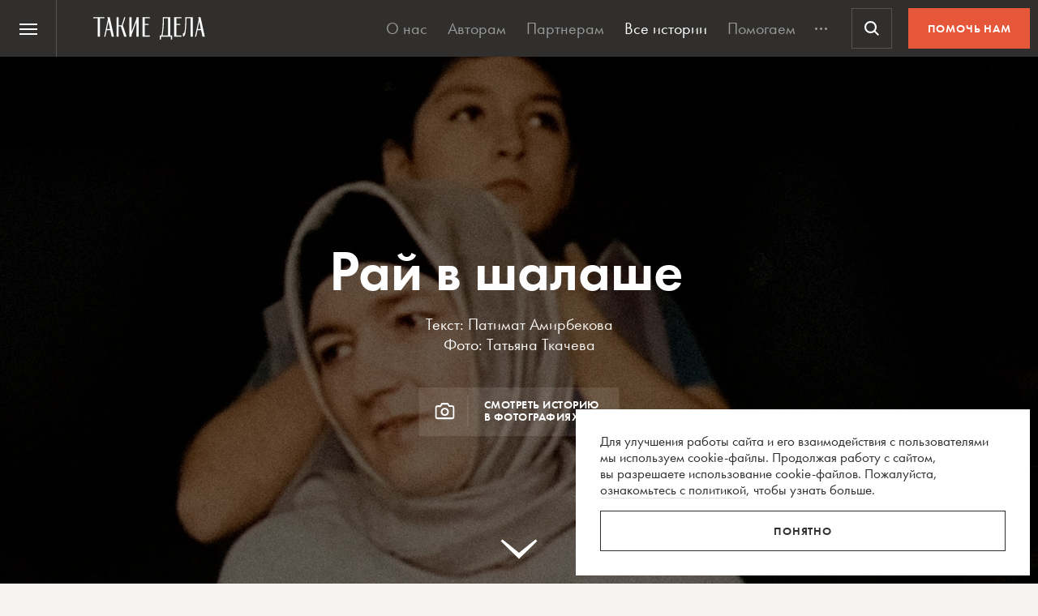

--- FILE ---
content_type: text/html; charset=UTF-8
request_url: https://takiedela.ru/2020/12/ray-v-shalashe/
body_size: 62822
content:


<!DOCTYPE html>
<html lang="ru-RU">
<head>
    <title>Рай в шалаше   | Такие дела</title>
    <meta charset="UTF-8">
    <meta http-equiv="X-UA-Compatible" content="IE=edge">
    <meta name="yandex-verification" content="5fb8611ef6b83dbd">
    <meta property="fb:app_id" content="1457910984506503">
    <meta name="SKYPE_TOOLBAR" content="SKYPE_TOOLBAR_PARSER_COMPATIBLE"/>
	<meta name="telegram:channel" content="@takiedela">
	<meta name="viewport" content="width=device-width, initial-scale=1" />
	<meta name="format-detection" content="telephone=no">
    <!-- Anti-flicker snippet (recommended)  -->
    <style>.async-hide { opacity: 0 !important} </style>
    <script>(function(a,s,y,n,c,h,i,d,e){s.className+=' '+y;h.start=1*new Date;
            h.end=i=function(){s.className=s.className.replace(RegExp(' ?'+y),'')};
            (a[n]=a[n]||[]).hide=h;setTimeout(function(){i();h.end=null},c);h.timeout=c;
        })(window,document.documentElement,'async-hide','dataLayer',1000,
            {'OPT-5VCPZKR':true});</script>

        <meta name="theme-color" content="#ffffff">
        <meta name="msapplication-TileColor" content="#ffffff">
        <meta name="msapplication-TileImage" content="https://takiedela.ru/wp-content/themes/takiedela/assets/image/icons/ms-icon-144x144.png">

        <link rel="icon" type="image/x-icon" href="https://takiedela.ru/wp-content/themes/takiedela/assets/image/icons/favicon.ico">
        <link rel="shortcut icon" type="image/x-icon" href="https://takiedela.ru/wp-content/themes/takiedela/assets/image/icons/favicon.ico">
        <link rel="icon" type="image/png" href="https://takiedela.ru/wp-content/themes/takiedela/assets/image/icons/favicon-16x16.png" sizes="16x16">
        <link rel="icon" type="image/png" href="https://takiedela.ru/wp-content/themes/takiedela/assets/image/icons/favicon-32x32.png" sizes="32x32">
        <link rel="icon" type="image/png" href="https://takiedela.ru/wp-content/themes/takiedela/assets/image/icons/favicon-96x96.png" sizes="96x96">
        <link rel="icon" type="image/png" href="https://takiedela.ru/wp-content/themes/takiedela/assets/image/icons/android-icon-192x192.png" sizes="192x192">

        <link rel="apple-touch-icon" href="https://takiedela.ru/wp-content/themes/takiedela/assets/image/icons/apple-touch-icon.png">
        <link rel="apple-touch-icon-precomposed" href="https://takiedela.ru/wp-content/themes/takiedela/assets/image/icons/apple-touch-icon-precomposed.png">
        <link rel="apple-touch-icon" sizes="57x57" href="https://takiedela.ru/wp-content/themes/takiedela/assets/image/icons/apple-touch-icon-57x57.png">
        <link rel="apple-touch-icon" sizes="60x60" href="https://takiedela.ru/wp-content/themes/takiedela/assets/image/icons/apple-touch-icon-60x60.png">
        <link rel="apple-touch-icon" sizes="72x72" href="https://takiedela.ru/wp-content/themes/takiedela/assets/image/icons/apple-touch-icon-72x72.png">
        <link rel="apple-touch-icon" sizes="76x76" href="https://takiedela.ru/wp-content/themes/takiedela/assets/image/icons/apple-touch-icon-76x76.png">
        <link rel="apple-touch-icon" sizes="114x114" href="https://takiedela.ru/wp-content/themes/takiedela/assets/image/icons/apple-touch-icon-114x114.png">
        <link rel="apple-touch-icon" sizes="120x120" href="https://takiedela.ru/wp-content/themes/takiedela/assets/image/icons/apple-touch-icon-120x120.png">
        <link rel="apple-touch-icon" sizes="144x144" href="https://takiedela.ru/wp-content/themes/takiedela/assets/image/icons/apple-touch-icon-144x144.png">
        <link rel="apple-touch-icon" sizes="152x152" href="https://takiedela.ru/wp-content/themes/takiedela/assets/image/icons/apple-touch-icon-152x152.png">
        <link rel="apple-touch-icon" sizes="167x167" href="https://takiedela.ru/wp-content/themes/takiedela/assets/image/icons/apple-touch-icon-167x167.png">
        <link rel="apple-touch-icon" sizes="180x180" href="https://takiedela.ru/wp-content/themes/takiedela/assets/image/icons/apple-touch-icon-180x180.png">
        <link rel="apple-touch-icon" sizes="192x192" href="https://takiedela.ru/wp-content/themes/takiedela/assets/image/icons/apple-touch-icon-192x192.png">

        <meta name="msapplication-config" content="https://takiedela.ru/wp-content/themes/takiedela/assets/image/icons/browserconfig.xml">
        <link rel="manifest" href="/manifest.json">
        <link rel="stylesheet" id="td_fonts.css" href="https://takiedela.ru/fonts/td_fonts.css" type="text/css" media="all">


    <link rel="profile" href="http://gmpg.org/xfn/11">
    <link rel="pingback" href="https://takiedela.ru/xmlrpc.php">

    


    <meta property="description" content="Человек с БАС постепенно угасает, теряет способность ходить, самостоятельно есть, говорить. Вылечить БАС нельзя, но помочь человеку — можно">

    <meta property="og:title" content="Рай в шалаше  ">
    <meta property="twitter:title" content="Рай в шалаше  ">
<meta property="og:description" content="Человек с БАС постепенно угасает, теряет способность ходить, самостоятельно есть, говорить. Вылечить БАС нельзя, но помочь человеку — можно">
<meta property="twitter:description" content="Человек с БАС постепенно угасает, теряет способность ходить, самостоятельно есть, говорить. Вылечить БАС нельзя, но помочь человеку — можно">
<meta property="og:type" content="article">
    <meta property="article:publisher" content="https://www.facebook.com/takiedelaru">

    <meta property="og:image:width" content="1280">
    <meta property="og:image:height" content="746">

    <meta property="og:image"
          content="https://takiedela.ru/wp-content/uploads/2020/11/001_TKT_DAGESTAN_019-e1607000250505-1280x746.jpg?rev=1602202215224343">
    <meta property="twitter:image:src"
          content="https://takiedela.ru/wp-content/uploads/2020/11/001_TKT_DAGESTAN_019-e1607000250505-1280x746.jpg?rev=1602202215224343">
    <meta property="twitter:image"
          content="https://takiedela.ru/wp-content/uploads/2020/11/001_TKT_DAGESTAN_019-e1607000250505-1280x746.jpg?rev=1602202215224343">


    <meta property="twitter:card" content="summary_large_image">
    <meta property="twitter:title" content="Рай в шалаше  ">
    <meta property="twitter:description"
          content="Человек с БАС постепенно угасает, теряет способность ходить, самостоятельно есть, говорить. Вылечить БАС нельзя, но помочь человеку — можно">
    <meta property="twitter:site" content="@takiedelaru">
    <meta property="twitter:creator" content="@takiedelaru">
    

    <meta property="og:published_date" content="2020-12-09">



    <!-- Microdata for Google news-->
    <script type="application/ld+json">
		{
		"@context": "http://schema.org",
		"@type": "NewsArticle",
		"headline": "Рай в шалаше  ",
		"author": "Патимат Амирбекова",
		"publisher": {
			"@type": "Organization",
			"name": "Такие дела",
			"logo": {
				"@type": "ImageObject",
				"url": "https://takiedela.ru/wp-content/themes/takiedela/assets/image/share/facebook-thumb.jpg"
			}
		},
				"image": "https://takiedela.ru/wp-content/uploads/2020/11/001_TKT_DAGESTAN_019-e1607000250505-1280x746.jpg?rev=16022022152243",
				"datePublished": "09. 12. 2020",
		"dateModified": "2022-02-16",
		"mainEntityOfPage": "https://takiedela.ru/2020/12/ray-v-shalashe/"
		}

    </script>
    
        <!--<script async src="https://cdn.onthe.io/io.js/7NbEKIho8gBN"></script>-->


<script>
    window._io_config = window._io_config || {};
    window._io_config["0.2.0"] = window._io_config["0.2.0"] || [];
    window._io_config["0.2.0"].push({
        page_url: "https://takiedela.ru/2020/12/ray-v-shalashe/",
        page_url_canonical: "https://takiedela.ru/2020/12/ray-v-shalashe/",
        page_title: 'Рай в шалаше   | Такие дела',
        page_type: "article",
        page_language: "ru",
                article_authors: ["Патимат Амирбекова"],
                article_publication_date: "01. 01. 1970",
                article_categories: ["Хронические заболевания"],
                article_type: "post",
        article_word_count: "1748",
    });
</script>
    <!-- Google Tag Manager -->
        <script>(function(w,d,s,l,i){w[l]=w[l]||[];w[l].push({'gtm.start':
        new Date().getTime(),event:'gtm.js'});var f=d.getElementsByTagName(s)[0],
        j=d.createElement(s),dl=l!='dataLayer'?'&l='+l:'';j.async=true;j.src=
        'https://www.googletagmanager.com/gtm.js?id='+i+dl;f.parentNode.insertBefore(j,f);
        })(window,document,'script','dataLayer','GTM-T2ZT6T5');</script>
    <!-- End Google Tag Manager -->
    <!-- Facebook Pixel Code -->
	    <!-- DO NOT MODIFY -->
    <!-- End Facebook Pixel Code -->

    <!--[if IE]>
        <![endif]-->
	    <script>
        var disqus_identifier = 'https://takiedela.ru/2020/12/ray-v-shalashe/';
    </script>
		<!-- Adfox для подключения рекламы -->
	<script>window.yaContextCb = window.yaContextCb || []</script>
	<script src="https://yandex.ru/ads/system/context.js" async></script>
    <script type="text/javascript">!function(){var t=document.createElement("script");t.type="text/javascript",t.async=!0,t.src='https://vk.com/js/api/openapi.js?169',t.onload=function(){VK.Retargeting.Init("VK-RTRG-1257965-6gMrP"),VK.Retargeting.Hit()},document.head.appendChild(t)}();</script>
    <noscript><img src="https://vk.com/rtrg?p=VK-RTRG-1257965-6gMrP" style="position:fixed; left:-999px;" alt=""/></noscript>
    <meta name='robots' content='index, follow, max-image-preview:large, max-snippet:-1, max-video-preview:-1' />

	<!-- This site is optimized with the Yoast SEO plugin v20.13 - https://yoast.com/wordpress/plugins/seo/ -->
	<link rel="canonical" href="https://takiedela.ru/2020/12/ray-v-shalashe/" />
	<meta property="og:locale" content="ru_RU" />
	<meta property="og:type" content="article" />
	<meta property="og:title" content="Рай в шалаше   | Такие дела" />
	<meta property="og:description" content="Патимат сорок два года, до болезни у нее было свое ателье в торговом центре, она работала портнихой, начинала бизнес по стирке ковров, делала ремонты в квартирах, помогала всем родственникам. Сейчас они за ней ухаживают: готовят еду, купают и просто приходят в гости. Патимат мечтает поехать в Турцию. Она даже знает, в какой ресторан пойдет. Она [&hellip;]" />
	<meta property="og:url" content="https://takiedela.ru/2020/12/ray-v-shalashe/" />
	<meta property="og:site_name" content="Такие дела" />
	<meta property="article:publisher" content="https://www.facebook.com/takiedelaru/" />
	<meta property="article:published_time" content="2020-12-08T21:00:45+00:00" />
	<meta property="article:modified_time" content="2022-02-16T15:22:43+00:00" />
	<meta property="og:image" content="https://takiedela.ru/wp-content/uploads/2020/11/001_TKT_DAGESTAN_019-e1607000250505.jpg" />
	<meta property="og:image:width" content="2000" />
	<meta property="og:image:height" content="1165" />
	<meta property="og:image:type" content="image/jpeg" />
	<meta name="author" content="Патимат Амирбекова" />
	<meta name="twitter:card" content="summary_large_image" />
	<meta name="twitter:creator" content="@takiedelaru" />
	<meta name="twitter:site" content="@takiedelaru" />
	<meta name="twitter:label1" content="Написано автором" />
	<meta name="twitter:data1" content="Патимат Амирбекова" />
	<meta name="twitter:label2" content="Примерное время для чтения" />
	<meta name="twitter:data2" content="1 минута" />
	<script type="application/ld+json" class="yoast-schema-graph">{"@context":"https://schema.org","@graph":[{"@type":"Article","@id":"https://takiedela.ru/2020/12/ray-v-shalashe/#article","isPartOf":{"@id":"https://takiedela.ru/2020/12/ray-v-shalashe/"},"author":{"name":"Патимат Амирбекова","@id":"https://takiedela.ru/#/schema/person/6a0bd8ea11430921a3031a5744a59efc"},"headline":"Рай в шалаше  ","datePublished":"2020-12-08T21:00:45+00:00","dateModified":"2022-02-16T15:22:43+00:00","mainEntityOfPage":{"@id":"https://takiedela.ru/2020/12/ray-v-shalashe/"},"wordCount":1906,"publisher":{"@id":"https://takiedela.ru/#organization"},"image":{"@id":"https://takiedela.ru/2020/12/ray-v-shalashe/#primaryimage"},"thumbnailUrl":"https://takiedela.ru/wp-content/uploads/2020/11/001_TKT_DAGESTAN_019-e1607000250505.jpg","keywords":["БАС","любовь","семья","фонд \"Живи сейчас\""],"articleSection":["Хронические заболевания"],"inLanguage":"ru-RU"},{"@type":"WebPage","@id":"https://takiedela.ru/2020/12/ray-v-shalashe/","url":"https://takiedela.ru/2020/12/ray-v-shalashe/","name":"Рай в шалаше   | Такие дела","isPartOf":{"@id":"https://takiedela.ru/#website"},"primaryImageOfPage":{"@id":"https://takiedela.ru/2020/12/ray-v-shalashe/#primaryimage"},"image":{"@id":"https://takiedela.ru/2020/12/ray-v-shalashe/#primaryimage"},"thumbnailUrl":"https://takiedela.ru/wp-content/uploads/2020/11/001_TKT_DAGESTAN_019-e1607000250505.jpg","datePublished":"2020-12-08T21:00:45+00:00","dateModified":"2022-02-16T15:22:43+00:00","breadcrumb":{"@id":"https://takiedela.ru/2020/12/ray-v-shalashe/#breadcrumb"},"inLanguage":"ru-RU","potentialAction":[{"@type":"ReadAction","target":["https://takiedela.ru/2020/12/ray-v-shalashe/"]}]},{"@type":"ImageObject","inLanguage":"ru-RU","@id":"https://takiedela.ru/2020/12/ray-v-shalashe/#primaryimage","url":"https://takiedela.ru/wp-content/uploads/2020/11/001_TKT_DAGESTAN_019-e1607000250505.jpg","contentUrl":"https://takiedela.ru/wp-content/uploads/2020/11/001_TKT_DAGESTAN_019-e1607000250505.jpg","width":2000,"height":1165,"caption":"Патимат и ее сын Абудла, Каспийск, Дагестан"},{"@type":"BreadcrumbList","@id":"https://takiedela.ru/2020/12/ray-v-shalashe/#breadcrumb","itemListElement":[{"@type":"ListItem","position":1,"name":"Home","item":"https://takiedela.ru/"},{"@type":"ListItem","position":2,"name":"Рай в шалаше  "}]},{"@type":"WebSite","@id":"https://takiedela.ru/#website","url":"https://takiedela.ru/","name":"Такие дела","description":"Мы вернём в журналистику человека","publisher":{"@id":"https://takiedela.ru/#organization"},"potentialAction":[{"@type":"SearchAction","target":{"@type":"EntryPoint","urlTemplate":"https://takiedela.ru/?s={search_term_string}"},"query-input":"required name=search_term_string"}],"inLanguage":"ru-RU"},{"@type":"Organization","@id":"https://takiedela.ru/#organization","name":"Такие дела","url":"https://takiedela.ru/","logo":{"@type":"ImageObject","inLanguage":"ru-RU","@id":"https://takiedela.ru/#/schema/logo/image/","url":"https://takiedela.ru/wp-content/uploads/2023/04/biglogotd-min.png","contentUrl":"https://takiedela.ru/wp-content/uploads/2023/04/biglogotd-min.png","width":360,"height":76,"caption":"Такие дела"},"image":{"@id":"https://takiedela.ru/#/schema/logo/image/"},"sameAs":["https://www.facebook.com/takiedelaru/","https://twitter.com/takiedelaru","https://vk.com/takiedela_ru"]},{"@type":"Person","@id":"https://takiedela.ru/#/schema/person/6a0bd8ea11430921a3031a5744a59efc","name":"Патимат Амирбекова","image":{"@type":"ImageObject","inLanguage":"ru-RU","@id":"https://takiedela.ru/#/schema/person/image/","url":"https://secure.gravatar.com/avatar/efca6d66f6ceeb300b3f86820cce867e?s=96&d=blank&r=g","contentUrl":"https://secure.gravatar.com/avatar/efca6d66f6ceeb300b3f86820cce867e?s=96&d=blank&r=g","caption":"Патимат Амирбекова"},"description":"Журналист и немножко творческий человек","url":"https://takiedela.ru/author/patamirbekova/"}]}</script>
	<!-- / Yoast SEO plugin. -->


<script type="text/javascript">
window._wpemojiSettings = {"baseUrl":"https:\/\/s.w.org\/images\/core\/emoji\/14.0.0\/72x72\/","ext":".png","svgUrl":"https:\/\/s.w.org\/images\/core\/emoji\/14.0.0\/svg\/","svgExt":".svg","source":{"concatemoji":"https:\/\/takiedela.ru\/wp-includes\/js\/wp-emoji-release.min.js?ver=6.1.1"}};
/*! This file is auto-generated */
!function(e,a,t){var n,r,o,i=a.createElement("canvas"),p=i.getContext&&i.getContext("2d");function s(e,t){var a=String.fromCharCode,e=(p.clearRect(0,0,i.width,i.height),p.fillText(a.apply(this,e),0,0),i.toDataURL());return p.clearRect(0,0,i.width,i.height),p.fillText(a.apply(this,t),0,0),e===i.toDataURL()}function c(e){var t=a.createElement("script");t.src=e,t.defer=t.type="text/javascript",a.getElementsByTagName("head")[0].appendChild(t)}for(o=Array("flag","emoji"),t.supports={everything:!0,everythingExceptFlag:!0},r=0;r<o.length;r++)t.supports[o[r]]=function(e){if(p&&p.fillText)switch(p.textBaseline="top",p.font="600 32px Arial",e){case"flag":return s([127987,65039,8205,9895,65039],[127987,65039,8203,9895,65039])?!1:!s([55356,56826,55356,56819],[55356,56826,8203,55356,56819])&&!s([55356,57332,56128,56423,56128,56418,56128,56421,56128,56430,56128,56423,56128,56447],[55356,57332,8203,56128,56423,8203,56128,56418,8203,56128,56421,8203,56128,56430,8203,56128,56423,8203,56128,56447]);case"emoji":return!s([129777,127995,8205,129778,127999],[129777,127995,8203,129778,127999])}return!1}(o[r]),t.supports.everything=t.supports.everything&&t.supports[o[r]],"flag"!==o[r]&&(t.supports.everythingExceptFlag=t.supports.everythingExceptFlag&&t.supports[o[r]]);t.supports.everythingExceptFlag=t.supports.everythingExceptFlag&&!t.supports.flag,t.DOMReady=!1,t.readyCallback=function(){t.DOMReady=!0},t.supports.everything||(n=function(){t.readyCallback()},a.addEventListener?(a.addEventListener("DOMContentLoaded",n,!1),e.addEventListener("load",n,!1)):(e.attachEvent("onload",n),a.attachEvent("onreadystatechange",function(){"complete"===a.readyState&&t.readyCallback()})),(e=t.source||{}).concatemoji?c(e.concatemoji):e.wpemoji&&e.twemoji&&(c(e.twemoji),c(e.wpemoji)))}(window,document,window._wpemojiSettings);
</script>
<style type="text/css">
img.wp-smiley,
img.emoji {
	display: inline !important;
	border: none !important;
	box-shadow: none !important;
	height: 1em !important;
	width: 1em !important;
	margin: 0 0.07em !important;
	vertical-align: -0.1em !important;
	background: none !important;
	padding: 0 !important;
}
</style>
	<link rel='stylesheet' id='wp-block-library-css' href='https://takiedela.ru/wp-includes/css/dist/block-library/style.min.css?ver=6.1.1' type='text/css' media='all' />
<link rel='stylesheet' id='classic-theme-styles-css' href='https://takiedela.ru/wp-includes/css/classic-themes.min.css?ver=1' type='text/css' media='all' />
<style id='global-styles-inline-css' type='text/css'>
body{--wp--preset--color--black: #000000;--wp--preset--color--cyan-bluish-gray: #abb8c3;--wp--preset--color--white: #ffffff;--wp--preset--color--pale-pink: #f78da7;--wp--preset--color--vivid-red: #cf2e2e;--wp--preset--color--luminous-vivid-orange: #ff6900;--wp--preset--color--luminous-vivid-amber: #fcb900;--wp--preset--color--light-green-cyan: #7bdcb5;--wp--preset--color--vivid-green-cyan: #00d084;--wp--preset--color--pale-cyan-blue: #8ed1fc;--wp--preset--color--vivid-cyan-blue: #0693e3;--wp--preset--color--vivid-purple: #9b51e0;--wp--preset--gradient--vivid-cyan-blue-to-vivid-purple: linear-gradient(135deg,rgba(6,147,227,1) 0%,rgb(155,81,224) 100%);--wp--preset--gradient--light-green-cyan-to-vivid-green-cyan: linear-gradient(135deg,rgb(122,220,180) 0%,rgb(0,208,130) 100%);--wp--preset--gradient--luminous-vivid-amber-to-luminous-vivid-orange: linear-gradient(135deg,rgba(252,185,0,1) 0%,rgba(255,105,0,1) 100%);--wp--preset--gradient--luminous-vivid-orange-to-vivid-red: linear-gradient(135deg,rgba(255,105,0,1) 0%,rgb(207,46,46) 100%);--wp--preset--gradient--very-light-gray-to-cyan-bluish-gray: linear-gradient(135deg,rgb(238,238,238) 0%,rgb(169,184,195) 100%);--wp--preset--gradient--cool-to-warm-spectrum: linear-gradient(135deg,rgb(74,234,220) 0%,rgb(151,120,209) 20%,rgb(207,42,186) 40%,rgb(238,44,130) 60%,rgb(251,105,98) 80%,rgb(254,248,76) 100%);--wp--preset--gradient--blush-light-purple: linear-gradient(135deg,rgb(255,206,236) 0%,rgb(152,150,240) 100%);--wp--preset--gradient--blush-bordeaux: linear-gradient(135deg,rgb(254,205,165) 0%,rgb(254,45,45) 50%,rgb(107,0,62) 100%);--wp--preset--gradient--luminous-dusk: linear-gradient(135deg,rgb(255,203,112) 0%,rgb(199,81,192) 50%,rgb(65,88,208) 100%);--wp--preset--gradient--pale-ocean: linear-gradient(135deg,rgb(255,245,203) 0%,rgb(182,227,212) 50%,rgb(51,167,181) 100%);--wp--preset--gradient--electric-grass: linear-gradient(135deg,rgb(202,248,128) 0%,rgb(113,206,126) 100%);--wp--preset--gradient--midnight: linear-gradient(135deg,rgb(2,3,129) 0%,rgb(40,116,252) 100%);--wp--preset--duotone--dark-grayscale: url('#wp-duotone-dark-grayscale');--wp--preset--duotone--grayscale: url('#wp-duotone-grayscale');--wp--preset--duotone--purple-yellow: url('#wp-duotone-purple-yellow');--wp--preset--duotone--blue-red: url('#wp-duotone-blue-red');--wp--preset--duotone--midnight: url('#wp-duotone-midnight');--wp--preset--duotone--magenta-yellow: url('#wp-duotone-magenta-yellow');--wp--preset--duotone--purple-green: url('#wp-duotone-purple-green');--wp--preset--duotone--blue-orange: url('#wp-duotone-blue-orange');--wp--preset--font-size--small: 13px;--wp--preset--font-size--medium: 20px;--wp--preset--font-size--large: 36px;--wp--preset--font-size--x-large: 42px;--wp--preset--spacing--20: 0.44rem;--wp--preset--spacing--30: 0.67rem;--wp--preset--spacing--40: 1rem;--wp--preset--spacing--50: 1.5rem;--wp--preset--spacing--60: 2.25rem;--wp--preset--spacing--70: 3.38rem;--wp--preset--spacing--80: 5.06rem;}:where(.is-layout-flex){gap: 0.5em;}body .is-layout-flow > .alignleft{float: left;margin-inline-start: 0;margin-inline-end: 2em;}body .is-layout-flow > .alignright{float: right;margin-inline-start: 2em;margin-inline-end: 0;}body .is-layout-flow > .aligncenter{margin-left: auto !important;margin-right: auto !important;}body .is-layout-constrained > .alignleft{float: left;margin-inline-start: 0;margin-inline-end: 2em;}body .is-layout-constrained > .alignright{float: right;margin-inline-start: 2em;margin-inline-end: 0;}body .is-layout-constrained > .aligncenter{margin-left: auto !important;margin-right: auto !important;}body .is-layout-constrained > :where(:not(.alignleft):not(.alignright):not(.alignfull)){max-width: var(--wp--style--global--content-size);margin-left: auto !important;margin-right: auto !important;}body .is-layout-constrained > .alignwide{max-width: var(--wp--style--global--wide-size);}body .is-layout-flex{display: flex;}body .is-layout-flex{flex-wrap: wrap;align-items: center;}body .is-layout-flex > *{margin: 0;}:where(.wp-block-columns.is-layout-flex){gap: 2em;}.has-black-color{color: var(--wp--preset--color--black) !important;}.has-cyan-bluish-gray-color{color: var(--wp--preset--color--cyan-bluish-gray) !important;}.has-white-color{color: var(--wp--preset--color--white) !important;}.has-pale-pink-color{color: var(--wp--preset--color--pale-pink) !important;}.has-vivid-red-color{color: var(--wp--preset--color--vivid-red) !important;}.has-luminous-vivid-orange-color{color: var(--wp--preset--color--luminous-vivid-orange) !important;}.has-luminous-vivid-amber-color{color: var(--wp--preset--color--luminous-vivid-amber) !important;}.has-light-green-cyan-color{color: var(--wp--preset--color--light-green-cyan) !important;}.has-vivid-green-cyan-color{color: var(--wp--preset--color--vivid-green-cyan) !important;}.has-pale-cyan-blue-color{color: var(--wp--preset--color--pale-cyan-blue) !important;}.has-vivid-cyan-blue-color{color: var(--wp--preset--color--vivid-cyan-blue) !important;}.has-vivid-purple-color{color: var(--wp--preset--color--vivid-purple) !important;}.has-black-background-color{background-color: var(--wp--preset--color--black) !important;}.has-cyan-bluish-gray-background-color{background-color: var(--wp--preset--color--cyan-bluish-gray) !important;}.has-white-background-color{background-color: var(--wp--preset--color--white) !important;}.has-pale-pink-background-color{background-color: var(--wp--preset--color--pale-pink) !important;}.has-vivid-red-background-color{background-color: var(--wp--preset--color--vivid-red) !important;}.has-luminous-vivid-orange-background-color{background-color: var(--wp--preset--color--luminous-vivid-orange) !important;}.has-luminous-vivid-amber-background-color{background-color: var(--wp--preset--color--luminous-vivid-amber) !important;}.has-light-green-cyan-background-color{background-color: var(--wp--preset--color--light-green-cyan) !important;}.has-vivid-green-cyan-background-color{background-color: var(--wp--preset--color--vivid-green-cyan) !important;}.has-pale-cyan-blue-background-color{background-color: var(--wp--preset--color--pale-cyan-blue) !important;}.has-vivid-cyan-blue-background-color{background-color: var(--wp--preset--color--vivid-cyan-blue) !important;}.has-vivid-purple-background-color{background-color: var(--wp--preset--color--vivid-purple) !important;}.has-black-border-color{border-color: var(--wp--preset--color--black) !important;}.has-cyan-bluish-gray-border-color{border-color: var(--wp--preset--color--cyan-bluish-gray) !important;}.has-white-border-color{border-color: var(--wp--preset--color--white) !important;}.has-pale-pink-border-color{border-color: var(--wp--preset--color--pale-pink) !important;}.has-vivid-red-border-color{border-color: var(--wp--preset--color--vivid-red) !important;}.has-luminous-vivid-orange-border-color{border-color: var(--wp--preset--color--luminous-vivid-orange) !important;}.has-luminous-vivid-amber-border-color{border-color: var(--wp--preset--color--luminous-vivid-amber) !important;}.has-light-green-cyan-border-color{border-color: var(--wp--preset--color--light-green-cyan) !important;}.has-vivid-green-cyan-border-color{border-color: var(--wp--preset--color--vivid-green-cyan) !important;}.has-pale-cyan-blue-border-color{border-color: var(--wp--preset--color--pale-cyan-blue) !important;}.has-vivid-cyan-blue-border-color{border-color: var(--wp--preset--color--vivid-cyan-blue) !important;}.has-vivid-purple-border-color{border-color: var(--wp--preset--color--vivid-purple) !important;}.has-vivid-cyan-blue-to-vivid-purple-gradient-background{background: var(--wp--preset--gradient--vivid-cyan-blue-to-vivid-purple) !important;}.has-light-green-cyan-to-vivid-green-cyan-gradient-background{background: var(--wp--preset--gradient--light-green-cyan-to-vivid-green-cyan) !important;}.has-luminous-vivid-amber-to-luminous-vivid-orange-gradient-background{background: var(--wp--preset--gradient--luminous-vivid-amber-to-luminous-vivid-orange) !important;}.has-luminous-vivid-orange-to-vivid-red-gradient-background{background: var(--wp--preset--gradient--luminous-vivid-orange-to-vivid-red) !important;}.has-very-light-gray-to-cyan-bluish-gray-gradient-background{background: var(--wp--preset--gradient--very-light-gray-to-cyan-bluish-gray) !important;}.has-cool-to-warm-spectrum-gradient-background{background: var(--wp--preset--gradient--cool-to-warm-spectrum) !important;}.has-blush-light-purple-gradient-background{background: var(--wp--preset--gradient--blush-light-purple) !important;}.has-blush-bordeaux-gradient-background{background: var(--wp--preset--gradient--blush-bordeaux) !important;}.has-luminous-dusk-gradient-background{background: var(--wp--preset--gradient--luminous-dusk) !important;}.has-pale-ocean-gradient-background{background: var(--wp--preset--gradient--pale-ocean) !important;}.has-electric-grass-gradient-background{background: var(--wp--preset--gradient--electric-grass) !important;}.has-midnight-gradient-background{background: var(--wp--preset--gradient--midnight) !important;}.has-small-font-size{font-size: var(--wp--preset--font-size--small) !important;}.has-medium-font-size{font-size: var(--wp--preset--font-size--medium) !important;}.has-large-font-size{font-size: var(--wp--preset--font-size--large) !important;}.has-x-large-font-size{font-size: var(--wp--preset--font-size--x-large) !important;}
.wp-block-navigation a:where(:not(.wp-element-button)){color: inherit;}
:where(.wp-block-columns.is-layout-flex){gap: 2em;}
.wp-block-pullquote{font-size: 1.5em;line-height: 1.6;}
</style>
<link rel='stylesheet' id='avatar-manager-css' href='https://takiedela.ru/wp-content/plugins/avatar-manager/assets/css/avatar-manager.min.css?ver=1.2.1' type='text/css' media='all' />
<link rel='stylesheet' id='jquery.ui-datepicker-css' href='https://takiedela.ru/wp-content/themes/takiedela/assets/css/jquery.ui-datepicker.css?ver=6adba9611337eb3e8a75577ac9b1840e' type='text/css' media='all' />
<link rel='stylesheet' id='donate_form-css' href='https://takiedela.ru/wp-content/themes/takiedela/assets/css/donate_form.css?ver=e5b826b335d575ce0b8d02a58e1d771d' type='text/css' media='all' />
<link rel='stylesheet' id='new-donate-form-css' href='https://takiedela.ru/wp-content/themes/takiedela/assets/css/new-donate-form.css?ver=6adba9611337eb3e8a75577ac9b1840e' type='text/css' media='all' />
<link rel='stylesheet' id='single-css' href='https://takiedela.ru/wp-content/themes/takiedela/assets/css/single.css?ver=6adba9611337eb3e8a75577ac9b1840e' type='text/css' media='all' />
<script type='text/javascript' id='jquery-core-js-extra'>
/* <![CDATA[ */
var td_ajax = {"ajax_url":"https:\/\/takiedela.ru\/wp-admin\/admin-ajax.php"};
var td_lk_api = {"server":"https:\/\/my.nuzhnapomosh.ru\/"};
/* ]]> */
</script>
<script type='text/javascript' src='https://takiedela.ru/wp-content/themes/takiedela/assets/js/jquery-2.2.2.min.js?ver=2.2.2' id='jquery-core-js'></script>
<script type='text/javascript' src='https://takiedela.ru/wp-content/themes/takiedela/assets/js/jquery-migrate-1.2.1.js?ver=1.2.1' id='jquery-migrate-js'></script>
<link rel="https://api.w.org/" href="https://takiedela.ru/wp-json/" /><link rel="alternate" type="application/json" href="https://takiedela.ru/wp-json/wp/v2/posts/221285" /><link rel="EditURI" type="application/rsd+xml" title="RSD" href="https://takiedela.ru/xmlrpc.php?rsd" />
<link rel="wlwmanifest" type="application/wlwmanifest+xml" href="https://takiedela.ru/wp-includes/wlwmanifest.xml" />
<meta name="generator" content="WordPress 6.1.1" />
<link rel='shortlink' href='https://takiedela.ru/?p=221285' />
<link rel="alternate" type="application/json+oembed" href="https://takiedela.ru/wp-json/oembed/1.0/embed?url=https%3A%2F%2Ftakiedela.ru%2F2020%2F12%2Fray-v-shalashe%2F" />
<link rel="alternate" type="text/xml+oembed" href="https://takiedela.ru/wp-json/oembed/1.0/embed?url=https%3A%2F%2Ftakiedela.ru%2F2020%2F12%2Fray-v-shalashe%2F&#038;format=xml" />
<link rel="amphtml" href="https://takiedela.ru/2020/12/ray-v-shalashe/amp/"></head>
<body>
<div class="np-cookie-notice is-hidden js-np-cookie-notice" role="dialog" aria-modal="false" aria-label="Соглашение с использованием cookie-файлов">
    <p class="np-cookie-notice__text">
        Для улучшения работы сайта и&nbsp;его взаимодействия с&nbsp;пользователями мы&nbsp;используем cookie-файлы.
        Продолжая работу с
        сайтом, вы&nbsp;разрешаете использование cookie-файлов. Пожалуйста,
        <a class="link-line" href="https://nuzhnapomosh.ru/cookie-notice-faq"
           target="_blank" rel="noopener" title="Ознакомиться с политикой">ознакомьтесь с&nbsp;политикой</a>, чтобы
        узнать больше.
    </p>
    <button title="Понял политику" class="np-button np-button_border-black np-cookie-notice__button js-np-cookie-notice-btn">Понятно</button>
</div>
<div id="td-donate-modal" class="np-cookie-notice td-donate-notice is-hidden js-td-donate-notice" role="dialog" aria-modal="false" aria-label="Помогите ТАКИМ ДЕЛАМ выжить после отключения приема платежей">
    <button type="button" class="np-button np-button_white np-button_nobackground b-offer-popup-social__close td-donate-modal__close">
        <svg width="30" height="30" viewBox="0 0 30 30" fill="none" xmlns="http://www.w3.org/2000/svg">
            <path fill-rule="evenodd" clip-rule="evenodd" d="M5.41421 4.00002L4 5.41423L13.5858 15L4 24.5858L5.41421 26L15 16.4142L24.5857 26L26 24.5858L16.4142 15L26 5.41423L24.5857 4.00002L15 13.5858L5.41421 4.00002Z" fill="currentColor"></path>
        </svg>
    </button>
    <b>Помогите «Таким делам» продолжить работу.</b>
    <p class="np-cookie-notice__text">
        Новые тексты появляются благодаря вашим пожертвованиям. Но мы лишились почти всех регулярных пожертвований из-за вынужденной смены платежной системы.
    </p>
    <a href="/2024/08/mozhete-pomoch-takim-delam/?ref=help_modal" class="np-button np-button_border-red np-cookie-notice__button js-td-donate-modal-btn">ПОДДЕРЖАТЬ</a>
</div>
<style>
.td-donate-notice {
    right: 10px;
    bottom: 10px;
    background-color: var(--np-black) !important;
    color: var(--np-white);
    z-index: 1005;
}
.td-donate-notice p {
    margin-top: 15px;
}
</style><!-- Google Tag Manager (noscript) -->
<noscript><iframe src="https://www.googletagmanager.com/ns.html?id=GTM-T2ZT6T5";
height="0" width="0" style="display:none;visibility:hidden"></iframe></noscript>
<!-- End Google Tag Manager (noscript) -->
<script async src="https://www.googletagmanager.com/gtag/js?id=UA-34508497-2"></script>
<script>
	window.dataLayer = window.dataLayer || [];
	function gtag(){dataLayer.push(arguments);}
	gtag('js', new Date());
	gtag('config', 'UA-34508497-2');
</script>
<!-- // Global site tag (gtag.js) - Google Analytics -->

<!-- Global site tag (gtag.js) - Google Analytics -->
<script async src="https://www.googletagmanager.com/gtag/js?id=G-HD1Q596416"></script>
<script>
    window.dataLayer = window.dataLayer || [];
    function gtag(){dataLayer.push(arguments);}
    gtag('js', new Date());

    gtag('config', 'G-HD1Q596416');
</script>
<!-- Global site tag (gtag.js) - Google Analytics end-->




<header class="np-header js-np-header np-header_td" role="menubar">
	<nav class="np-header__nav js-np-header-nav" aria-label="Основная навигация">
		<button class="np-header__burger np-header__button np-header__button_hamburger js-np-header-button-menu"
				id="np-header-button-hamburger"
				aria-expanded="false"
				aria-haspopup="true"
				aria-controls="np-menu-dropdown"
				role="menuitem"
				type="button">
			<span class="np-header__burger-line np-header__burger-line_top"></span>
			<span class="np-header__burger-line np-header__burger-line_middle"></span>
			<span class="np-header__burger-line np-header__burger-line_bottom"></span>
			<span class="visually-hidden">Меню</span>
		</button>
		<a href="/"
		   class="np-header__logo np-header__logo_td">
			<span class="visually-hidden">На главную Такие дела</span>
		</a>
		<ul class="np-header__menu js-np-header-menu np-header__menu_td">
			<li><a class="np-header__menu-link"
			   href="/about/">О&nbsp;нас</a></li>
		<li><a class="np-header__menu-link"
			   href="/editors/for-authors/">Авторам</a></li>
		<li><a class="np-header__menu-link"
			   href="/partnership/">Партнерам</a></li>
					<li><a class="np-header__menu-link is-active"
				   href="/stories/">Все истории</a></li>
			<li><a class="np-header__menu-link"
				   href="/pomogaem/">Помогаем</a></li>
			<li><a class="np-header__menu-link is-active"
				   href="/stories/instructions/">Инструкции</a></li>
			<li><a class="np-header__menu-link"
				   href="/video/">Видео</a></li>
			<li><a class="np-header__menu-link"
				   href="/afisha/">Афиша</a></li>
				<li class="np-header__menu-more">
		<button class="np-header__menu-more-btn js-np-header-button-more">
			<span class="visually-hidden">Развернуть меню</span>
		</button>
	</li>
</ul>
					<button class="np-header__button np-header__button_search js-np-header-button-search"
					type="button"
					aria-haspopup="true"
					role="menuitem"
					aria-controls="np-menu-overlay">
				<span class="visually-hidden">Поиск</span>
			</button>
				            <a href="https://auth.nuzhnapomosh.ru/login?referer=https://takiedela.ru/2020/12/ray-v-shalashe/"
               class="np-header__button np-header__button_user-unauthorized js-np-header-button-auth is-disabled">
                <span>войти</span>
            </a>
        		<a class="np-header__help"
		   href="/donate/">
			Помочь нам		</a>
	</nav>
	<!-- dropdown-aside -->
	<nav class="np-header__dropdown-aside js-np-header-dropdown-aside"
		 id="np-menu-dropdown"
		 role="listbox"
		 tabindex="-1"
		 aria-labelledby="np-header-button-hamburger">
		<div class="np-header-aside">
			<div class="np-header-aside__block">
				<ul class="np-header__menu-mobile">
			<li><a class="np-header__menu-link" href="/about/">О&nbsp;нас</a></li>
		<li><a class="np-header__menu-link" href="/editors/for-authors/">Авторам</a></li>
		<li><a class="np-header__menu-link" href="/partnership/">Партнерам</a></li>
    	<li><a class="np-header__menu-link" href="/stories/">Все истории</a></li>
		<li><a class="np-header__menu-link" href="/pomogaem/">Помогаем</a></li>
		<li><a class="np-header__menu-link" href="/stories/instructions/">Инструкции</a></li>
		<li><a class="np-header__menu-link" href="/video/">Видео</a></li>
		<li><a class="np-header__menu-link" href="/afisha/">Афиша</a></li>
			</ul>
				<a href="/" class="np-header__title np-header__title_main">Такие дела</a>
				<p>Медиа, которое рассказывает о&nbsp;социальных проблемах и&nbsp;людях, которые с&nbsp;ними сталкиваются</p>
									<form class="np-header__search" action="/" method="get">
						<div class="np-header__field-wrap np-header__field-wrap_shaddow">
							<input type="search" class="np-header__field" placeholder="Искать" name="s">
							<button type="submit" class="np-header__button np-header__button_search np-header__button_search-mobile">
								<span class="visually-hidden">Искать</span>
							</button>
						</div>
					</form>
								<a class="np-header__help np-header__help_mobile"
				   href="/donate/">
					Помочь нам				</a>
			</div>
			<!-- // aside__block -->
			<div class="np-header-aside__block">
				<p id="np-header-projects-title"
				   class="np-header__subtitle">Наши проекты</p>
				<ul class="np-header-aside__list"
					aria-labelledby="np-header-projects-title">
					<li class="np-header-aside__item">
						<a class="np-header-aside__item-link"
							href="/slova/?utm_source=td&utm_campaign=header_aside">
							<span class="np-header-aside__item-title">Мы&nbsp;так не&nbsp;говорим</span>
							<span>Словарь инклюзивной лексики</span>
						</a>
					</li>
					<li class="np-header-aside__item">
						<a class="np-header-aside__item-link"
							href="/poehali/?utm_source=td&utm_campaign=header_aside">
							<span class="np-header-aside__item-title">Выезжаем</span>
							<span>Вы&nbsp;выбираете, о&nbsp;чем напишут наши авторы</span>
						</a>
					</li>
					<!-- <li class="np-header-aside__item">
						<a class="np-header-aside__item-link"
							href="https://smysl.shop/?utm_source=td&utm_campaign=header_aside">
							<span class="np-header-aside__item-title">Есть смысл</span>
							<span>Книги на социальные темы</span>
						</a>
					</li> -->
					<li class="np-header-aside__item">
						<a class="np-header-aside__item-link"
							href="/mailing/?utm_source=td&utm_campaign=header_aside">
							<span class="np-header-aside__item-title">Дайджест</span>
							<span>Еженедельная подборка материалов</span>
						</a>
					</li>
					<li class="np-header-aside__item">
						<a class="np-header-aside__item-link"
							href="https://www.youtube.com/channel/UCqC6aKlxw26pDitXHL7OjqQ">
							<span class="np-header-aside__item-title">Видео и подкасты</span>
							<span>Смотрите нас на Youtube</span>
						</a>
					</li>
					<li class="np-header-aside__item">
						<a class="np-header-aside__item-link"
							href="/tests/?utm_source=td&utm_campaign=header_aside">
							<span class="np-header-aside__item-title">Тесты</span>
							<!-- <span></span> -->
						</a>
					</li>
				</ul>
			</div>
			<!-- // aside__block -->
						<!-- // aside__block -->
		</div>
	</nav>
	<!-- // dropdown-aside -->
	<nav class="np-header__dropdown-user js-np-header-dropdown-user"
	 id="np-menu-user-dropdown"
	 role="menu"
	 aria-labelledby="np-header-button-user">
	<div class="np-header__user-head js-np-header-user-name"></div>
	<a class="np-header__user-link"
	   href="https://my.nuzhnapomosh.ru/?utm_source=td&utm_campaign=header_user">Личный кабинет</a>
	<a class="np-header__user-link js-np-header-notify is-hidden"
	   href="https://my.nuzhnapomosh.ru/payments/report?utm_source=td&utm_campaign=header_user">
		Уведомления
		<span class="np-header__user-notify js-np-header-notify-count"></span>
	</a>
	<a class="np-header__user-link"
	   href="https://my.nuzhnapomosh.ru/payments/recurrent?utm_source=td&utm_campaign=header_user">Пожертвования</a>
	<a class="np-header__user-link"
	   href="https://my.nuzhnapomosh.ru/payments/giftcard?utm_source=td&utm_campaign=header_user">Подарочные карты</a>
	<a class="np-header__user-link"
	   href="https://my.nuzhnapomosh.ru/events?utm_source=td&utm_campaign=header_user">Пользуясь случаем</a>
  <a class="np-header__user-link is-hidden"
	   href="https://my.nuzhnapomosh.ru/order?utm_source=td&utm_campaign=header_user">Мои заказы</a>
	<a class="np-header__user-link"
	   href="https://edu.nuzhnapomosh.ru/my-courses?utm_source=td&utm_campaign=header_user">Образование</a>
	<a class="np-header__user-link"
	   href="https://my.nuzhnapomosh.ru/setting?utm_source=td&utm_campaign=header_user">Настройки аккаунта</a>
	<a class="np-header__user-link" href="https://core.nuzhnapomosh.ru?utm_source=td&utm_campaign=header_user">Ядро&nbsp;&mdash; для НКО</a>
	<a class="np-header__user-link np-header__user-link_mobile"
	   href="https://my.nuzhnapomosh.ru/card?utm_source=td&utm_campaign=header_user">Мои карты</a>
	<a class="np-header__user-link"
	   href="https://auth.nuzhnapomosh.ru/logout?referer=https://takiedela.ru/2020/12/ray-v-shalashe/">Выйти</a>
</nav>
	<div class="np-header__overlay js-np-header-overlay is-hidden"></div>
			<div class="js-np-header-search-overlay is-hidden">
			<button class="np-header__search-close js-np-header-search-close" type="button">
				<span class="visually-hidden">Закрыть окно</span>
			</button>
			<form class="np-header__search np-header__search_desktop js-np-header-search-desktop"
				  action="/" method="get">
				<div class="np-header__field-wrap np-header__field-wrap_shaddow">
					<input type="search" class="np-header__field" placeholder="Искать" name="s">
					<button type="submit" class="np-header__button np-header__button_search">
						<span class="visually-hidden">Искать</span>
					</button>
				</div>
			</form>
		</div>
	</header>
    <div id="wrapper">
        <div class="b-single-wrap">
            <div class="b-line b-single">

                <div class="b-single__intro__img i-single__intro__img i-down-arrow-first "  style="background-image: url(https://takiedela.ru/wp-content/uploads/2020/11/001_TKT_DAGESTAN_019-e1607000250505.jpg);">
                    <div class="b-single__intro__img__black i-single__intro__img__black"></div>

                    <div class="b-single__intro__heading">
                        <h1 class="b-single__intro__heading__h1">Рай в шалаше  </h1>

                                                    <div class="b-single__intro__heading__author">
                                Текст: <a href="/author/patamirbekova/" title="Патимат Амирбекова">Патимат Амирбекова</a></div>
                        
                                                    <div class="b-single__intro__heading__author">Фото: <a
                                    href="/author/t-tkachova/">Татьяна Ткачева</a></div>
                        
                        
                        
                        <!-- Партнерский материал -->
                                                <!-- Партнерский материал -->

                                                    <a href="#" class="b-photostory-btn i-photostory-btn" style="display: none;">
                                <span class="b-photostory-btn__inner">
                                    <i class="b-photostory-btn__ic i-svg" data-icon="camera"></i>
                                    <span>Смотреть историю <br> в фотографиях</span>
                                </span>
                            </a>
                        
                                                    <div class="b-single__intro__mobile-img-wrap">
                                <img src="https://takiedela.ru/wp-content/uploads/2020/11/001_TKT_DAGESTAN_019-e1607000250505.jpg" class="b-single__intro__mobile-img-wrap__img">
                            </div>
                        
                    </div>

                                            <a href="" class="b-down-arrow b-down-arrow__single i-down-arrow i-svg" data-icon="arrow_down"></a>
                    
                                                                    <div class="b-single__photo-author">Фото: Татьяна Ткачева для ТД</div>
                                    </div>

                <div class="b-wrap b-single__text-wrap js-mediator-article">
                    <div data-io-article-url="https://takiedela.ru/2020/12/ray-v-shalashe/">
                        <ul class="b-single__text__categories">
                                                                                                <li class="b-single__text__categories__elem"><a
                                            href="https://takiedela.ru/category/illness/">Хронические заболевания</a>
                                    </li>
                                                                                                                                <li class="b-single__text__categories__elem"><a
                                            href="https://takiedela.ru/genre/heroes/">Герои</a>
                                    </li>
                                                                                                                                <li class="b-single__text__categories__elem"><a
                                            href="https://takiedela.ru/rubrics/reportazhi/">Репортажи</a>
                                    </li>
                                                                                    </ul>


                        <ul class="b-single__text__top">
                            <li class="b-article__meta__elem">
                                <i class="b-article__meta__elem__ico b-article__meta__elem__ico_time i-svg"
                                   data-icon="time"></i>
                                <span class="b-article__meta__elem__txt">09. 12. 2020</span>
                            </li>
                            <li class="b-article__meta__elem b-article__meta__elem__views is-hidden">
                                <i class="b-article__meta__elem__ico b-article__meta__elem__ico_eye i-svg" data-icon="eye"></i>
                                <span class="b-article__meta__elem__txt">
                                    
<script data-post_id="221285" src="/wp-content/plugins/nuzhnapomosh/assets/js/spvc.js"></script>

                                </span>
                            </li>
                        </ul>

                        

                                                    <p class="b-single__headline">В феврале 2018 года Патимат поставили диагноз «боковой амиотрофический склероз», БАС. По видеороликам на ютьюбе Патимат узнала, что это одно из самых загадочных и неизлечимых заболеваний XXI века — человек постепенно угасает, не может ходить, сидеть, самостоятельно есть, говорить. С БАС живут в среднем от двух до пяти лет. По тем же видеороликам Патимат узнала о российском фонде «Живи сейчас»
</p>
                        
                        
                        <div class="b-single__content-720
                        ">

                            <p><span style="font-weight: 400;">Патимат сорок два года, до болезни у нее было свое ателье в торговом центре, она работала портнихой, начинала бизнес по стирке ковров, делала ремонты в квартирах, помогала всем родственникам. Сейчас они за ней ухаживают: готовят еду, купают и просто приходят в гости. Патимат мечтает поехать в Турцию. Она даже знает, в какой ресторан пойдет. Она очень любит турецкие сериалы и смотрит их на турецком &#8212; начала понимать язык, пока смотрела их с субтитрами. У Патимат отличная память. Она помнит, где и в какой последовательности лежат инструменты мужа, а он &#8212; нет, помнит даты и время вылета в билете, помнит названия всех лекарств и процедур, которые ей делали, всех своих сиделок. Муж Ахмат шутит: «Ты как компьютер, слишком много помнишь, тебя надо разгрузить». </span></p>
<span class="b-single__text-img b-single__img-none">
            
                <img src="https://takiedela.ru/wp-content/uploads/2020/11/002_TKT_DAGESTAN_053-1280x720.jpg">
            <em>Каспийское море, Дагестан</em><span>Фото: Татьяна Ткачева для ТД</span></span>
<p><span style="font-weight: 400;">В гостиной, куда меня пригласили, шумно, иногда звучит соседская дрель, но все друг друга слышат. Двухгодовалый Хусейн &#8212; внук Патимат и сын ее старшей дочери Альжаны (в переводе с арабского «альжана» &#8212; «рай») &#8212; возится с игрушками и знакомит меня с ними. Просит меня посадить Оптимуса Прайма в кабину трактора. Всем своим видом он излучает уверенность: «Оптимус не помещается? Так не бывает! Это же целый трактор!» Но бывает так, что то, чего мы желаем всей душой, просто невозможно. </span></p>
<span class="b-single__text-img b-single__img-none">
            
                <img src="https://takiedela.ru/wp-content/uploads/2020/11/003_TKT_DAGESTAN_040-1280x1024.jpg">
            <em>Племянник Патимат Рамазан везет ее к морю. Каспийск, Дагестан</em><span>Фото: Татьяна Ткачева для ТД</span></span>
<p><span style="font-weight: 400;">Хусейн, названный в честь внука пророка Мухаммеда, единственный в семье, кто пока еще не знает, почему его молодая, хрупкая, красивая бабушка на коляске, почему с трудом произносит слова, почему ест и пьет через трубку, которая установлена в отверстие на животе, и кто все эти незнакомые люди, которые приходят и бесконечно о чем-то говорят.</span></p>
<p><span style="font-weight: 400;">«Бипип, бипип, &#8212; несется он с трактором. &#8212; Ой, упал». Все смеются. На добром, светлом лице Патимат появляется улыбка.  </span></p>
<span class="b-single__text-img b-single__img-none">
            
                <img src="https://takiedela.ru/wp-content/uploads/2020/11/004_TKT_DAGESTAN_033-1280x720.jpg">
            <em>Патимат и ее мама Зухра возле Каспийского моря. Каспийск, Дагестан</em><span>Фото: Татьяна Ткачева для ТД</span></span>
<p><span style="font-weight: 400;">Отец Хусейна умер от коронавируса. Чуть больше трех месяцев назад в свои двадцать семь лет. </span></p>
<p><span style="font-weight: 400;">— Он был в коме неделю. Под аппаратом лежал. Так и не пришел в сознание, — вспоминает Альжана.  </span></p>
<p><span style="font-weight: 400;">— Просто мы убеждены в том, что сказал посланник Аллаха. &#171;То, что миновало, не должно было с тобой случиться, а то, что случилось с тобой, не должно было тебя миновать», &#8212; говорит Ахмат.</span></p>
<p><span style="font-weight: 400;">—При этом нужно быть осторожным, — добавляет Альжана.</span></p>
<h2><b>Любовь с первых бычков </b></h2>
<p><span style="font-weight: 400;">Познакомились Ахмат с Патимат в Каспийске, когда ей было четыре, а ему двенадцать. Росли в одном дворе, отмечали вместе с другими сверстниками все свои дни рождения. В 1994 году, вернувшись из Санкт-Петербурга, где он работал риелтором в агентстве недвижимости, Ахмат понял, что хочет жениться на Патимат. Свадьба случилась в марте 1999 года.</span></p>
<p><span style="font-weight: 400;">«Она была мелкая такая, я подросток, в школе учился. Мы ее с друзьями ловили в подъезде и говорили: “Скажи медведь”. Она нам: “Ведмедь”».</span></p>
<span class="b-single__text-img b-single__img-none">
            
                <img src="https://takiedela.ru/wp-content/uploads/2020/11/005_TKT_DAGESTAN_022-1280x720.jpg">
            <em>Набережная. Каспийск, Дагестан</em><span>Фото: Татьяна Ткачева для ТД</span></span>
<p><span style="font-weight: 400;">Патимат плачет. Ей это дается тяжело, как и говорить. Все, что она пытается сказать, мне переводят муж и дочь. Из-за БАС у нее поражены мышцы гортани. Речь неразборчива, она гнусавит, не может произносить согласные звуки. Патимат не может использовать жесты или что-то написать в блокноте: ее руки безжизненно лежат на коленях. Она практически не может двигаться. Только иногда наклоняется вперед, чтобы отдохнуть. </span></p>
<p><span style="font-weight: 400;">&#8212; Слезы пошли, нахлынули воспоминания? Ностальгия? &#8212; спрашивает ее заботливо муж. &#8212; На ней было платье с большим карманом. И она собирала сигаретные бычки. Полный карман с бычками, &#8212; хохочет Ахмат. &#8212; С тех пор и знаем друг друга. Мыслей, конечно, жениться не было. Потом, когда из Питера вернулся, в 1994 году…</span></p>
<p><span style="font-weight: 400;">&#8212; Понял, что выросла, да, уже? &#8212; шутит Альжана.</span></p>
<p><span style="font-weight: 400;">&#8212; Мне было двадцать три года. Я так подумал: зачем мне варианты какие-то искать. Для меня национальность не имеет значения никакого абсолютно. Я аварец, Патимат &#8212; лачка. На глазах выросла, знаю ее как облупленную. В общем, так и соединились детские сердца.</span></p>
<span class="b-single__text-img b-single__img-none">
            
                <img src="https://takiedela.ru/wp-content/uploads/2020/11/006_TKT_DAGESTAN_043-1280x1024.jpg">
            <em>Патимат и ее племянник Рамазан возле Каспийского моря. Каспийск, Дагестан</em><span>Фото: Татьяна Ткачева для ТД</span></span>
<p><span style="font-weight: 400;">&#8212; Как соединились? &#8212; спрашиваю.</span></p>
<p><span style="font-weight: 400;">&#8212; Да он к ней приставал, она убегала. Домой приходил, &#8212; говорит Альжана.</span></p>
<p><span style="font-weight: 400;">&#8212; Она была дикая, &#8212; вспоминает Ахмат.</span></p>
<p><span style="font-weight: 400;">&#8212; Она боялась родителей. Мама рассказывала, он приходил, а она в соседней комнате кричит: &#171;Выходи отсюда! Мама придет, ругать будет!»</span></p>
<p><span style="font-weight: 400;">&#8212; Мы через двери разговаривали. Двери не открывала. Уходи, говорила, отсюда.</span></p>
<p><span style="font-weight: 400;">&#8212; И как в итоге добились?</span></p>
<span class="b-single__text-img b-single__img-none">
            
                <img src="https://takiedela.ru/wp-content/uploads/2020/11/007_TKT_DAGESTAN_042-1280x720.jpg">
            <em>Мама Патимат Зухра помогает дочери поправить платок. Каспийск, Дагестан</em><span>Фото: Татьяна Ткачева для ТД</span></span>
<p><span style="font-weight: 400;">&#8212; Ну как бы… Ну скажи что-нибудь, &#8212; смотрит на жену Ахмат. И, не дождавшись ответа, продолжает: &#8212; Ну я ей тоже нравился.</span></p>
<p><span style="font-weight: 400;">&#8212; Нет, &#8212; резко переводит маму Альжана. &#8212; Папа, ты тоже слишком высокого мнения о себе.</span></p>
<p><span style="font-weight: 400;">&#8212; Согласилась, значит нравился же?</span></p>
<p><span style="font-weight: 400;">&#8212; Зачем согласилась, если не нравился? &#8212; интересуется Альжана у мамы. &#8212; Вначале не нравился, &#8212; переводит ее слова.</span></p>
<p><span style="font-weight: 400;">&#8212; А потом присмотрелась, да? &#8212; смешит жену Ахмат.</span></p>
<h2><b>Дом у озера </b></h2>
<p><span style="font-weight: 400;">Из окна просторной и светлой кухни можно увидеть море, горы, частные и многоэтажные дома, электрические воздушные провода, парящие над домами, и мечеть. Раньше на месте мечети стоял двухэтажный барак из камыша и глины, в нем, в коммуналке из трех комнат и одной кухни на три семьи, выросла Патимат. Позже дом снесли и людям раздали новые квартиры. Хотя многие не хотели переезжать из своих с любовью обставленных квартир.</span></p>
<span class="b-single__text-img b-single__img-none">
            
                <img src="https://takiedela.ru/wp-content/uploads/2020/11/008_TKT_DAGESTAN_038-1280x720.jpg">
            <em>Каспийское море. Каспийск, Дагестан</em><span>Фото: Татьяна Ткачева для ТД</span></span>
<p><span style="font-weight: 400;">Через четыре года после свадьбы, когда Патимат была беременна вторым ребенком, они переехали в Буйнакск, а потом по просьбе Патимат вернулись в Каспийск. Здесь ее родственники, родители. В Буйнакске у них остался двухэтажный дом у озера, сейчас объявление о его продаже выставлено на &#171;Авито». В больших комнатах дома много окон и света, ковры с национальным орнаментом, на стене гостиной телевизор, а рядом картина с сурой из Корана «Аль-Фаляк».</span></p>
<p><span style="font-weight: 400;">«Десять сиделок поменяли мы там, &#8212; говорит Ахмат. &#8212; Патимат говорила: “Не успею привыкнуть к одной, уже другая приходит”. Вроде приходят, но потом какие-то обстоятельства жизненные случаются &#8212; и уходят».</span></p>
<p><span style="font-weight: 400;">Квартиру в Каспийске снимают за 20 тысяч, сиделкам платили по 25 тысяч. Сейчас за мамой в основном смотрит Альжана. Ахмат &#8212; водитель маршрутного такси в Махачкале &#8212; выходит из дома рано утром, возвращается поздно ночью. И не всегда может разобрать, что говорит Патимат. Но понимает, когда ей холодно и пора закрывать окно.</span></p>
<p><span style="font-weight: 400;">Патимат очень внимательная, чуткая собеседница. Не пропускает ни одну деталь и потом интересуется у дочери, понравилась ли мне история, которую они рассказали. И добавляет: «Если бы я могла говорить, было бы еще краше». </span></p>
<p><span style="font-weight: 400;">Она просит Ахмата пересадить ее так, чтобы видеть всех. </span></p>
<span class="b-single__text-img b-single__img-none">
            
                <img src="https://takiedela.ru/wp-content/uploads/2020/11/009_TKT_DAGESTAN_035-1280x989.jpg">
            <em>Набережная Каспийского моря. Каспийск, Дагестан</em><span>Фото: Татьяна Ткачева для ТД</span></span>
<p><span style="font-weight: 400;">«В середине? В центре внимания хочешь? &#8212; улыбается Ахмат. &#8212; Месяц или два, как я ее вообще не понимаю. Она до этого лучше говорила, с каждым днем хуже и хуже становится у нее речь. Нейроны погибают в мозгу. Язык не работает».</span></p>
<p><span style="font-weight: 400;">А потом просит Альжану включить свадьбу на ноутбуке.</span></p>
<p><span style="font-weight: 400;">Начинается свадьба с нашида &#8212; исламского песнопения. Глаза у Альжаны большие и зеленые.</span></p>
<p><span style="font-weight: 400;">&#8212; Да. У нас смесь. У папы голубые, у мамы карие. У меня зеленые получились. У сестры серо-зеленые. Мне там было шестнадцать. Сестре тринадцать. Вот мама и папа, &#8212; показывает двух взрослых людей, которые смущаются камеры. &#8212; </span><span style="font-weight: 400;">Сейчас будет Хасбулатик, &#8212; говорит о муже.</span></p>
<p><span style="font-weight: 400;">&#8212; Я там тост говорил, &#8212; вспоминает Ахмат. И главное никто не сказал, чтобы очки снял. Я даже не знал, что на голове они у меня. Забыл про них.</span></p>
<p><span style="font-weight: 400;">&#8212; У Хасбулата такой вид, как будто конец дня и он такой уставший, &#8212; смеется Альжана. И показывает красивую женщину рядом с ее женихом. &#8212; Вот его мама.</span></p>
<p><span style="font-weight: 400;">&#8212; Тоже покойная, &#8212; добавляет Ахмат.</span></p>
<p><span style="font-weight: 400;">&#8212; У него же не было отца. А мама на свадьбе уже с раком, ужасные боли были. Просто как она держалась, как стояла. Там она на обезболивающих.</span></p>
<span class="b-single__text-img b-single__img-none">
            
                <img src="https://takiedela.ru/wp-content/uploads/2020/11/010_TKT_DAGESTAN_021-1280x720.jpg">
            <em>Патимат и ее мама Зухра на набережной. Каспийск, Дагестан</em><span>Фото: Татьяна Ткачева для ТД</span></span>
<p><span style="font-weight: 400;">&#8212; На нее посмотришь, как будто такая счастливая, &#8212; замечает Ахмат. </span></p>
<p><span style="font-weight: 400;">&#8212; Мы ему там говорили: «Улыбайся, люди подумают, что тебя заставляют», &#8212; смеется Альжана.</span></p>
<p><span style="font-weight: 400;">Фильм заканчивается грустной музыкой из турецкого сериала «Любовь напрокат». Выбирала ее Альжана. </span></p>
<p><span style="font-weight: 400;">«Называется “Я тебя люблю”, мне она нравилась, а сейчас слезы наворачиваются». </span></p>
<h2><b>«Будет тяжело. Вам терпения»</b></h2>
<p><span style="font-weight: 400;">Альжана вышла замуж в августе 2017 года. Осенью этого же года Патимат почувствовала недомогание. Сначала дергались мышцы в руках, ногах и на лице. Потом она спотыкалась и падала. Летом 2018 года в ателье во время работы у нее начала слабеть правая рука &#8212; так, что она не могла взять иглу. А потом и левая. Ранние симптомы всегда незначительны, поэтому чаще всего обращаются к врачам не сразу, не понимают, что все очень серьезно. Осенью, когда она начала картавить, они с мужем обратились к врачу.</span></p>
<span class="b-single__text-img b-single__img-none">
            
                <img src="https://takiedela.ru/wp-content/uploads/2020/11/011_TKT_DAGESTAN_016-1280x720.jpg">
            <em>Патимат и ее сын Абдула. Каспийск, Дагестан</em><span>Фото: Татьяна Ткачева для ТД</span></span>
<p><span style="font-weight: 400;">Врач неврологического отделения Центральной городской больницы Махачкалы не смог поставить точный диагноз. Заболевание редкое, даже в Европе на диагностику может уйти несколько месяцев, в России тоже не всегда врачи могут распознать БАС на ранних этапах. </span></p>
<p><span style="font-weight: 400;">«Сказал, что похоже на рассеянный склероз, но это не факт», &#8212; вспоминает Ахмат.</span></p>
<p><span style="font-weight: 400;">Знакомые посоветовали им обратиться во Вторую городскую многопрофильную больницу, третье неврологическое отделение, в Санкт-Петербурге. Туда они поехали сразу же, в феврале 2019 года. Свободных коек в больнице не было, проводили амбулаторный прием. Днем приезжали в больницу, проходили через все необходимые процедуры, вечером возвращались в съемную квартиру, рядом с больницей, которую помогли найти друзья.</span></p>
<p><span style="font-weight: 400;">«Тогда еще Патимат разговаривала, слегка только картавила, мы ходили, шопинг не шопинг. Она, правда, уставала. Ну мы сидели, отдыхали и дальше шли», — вспоминает Ахмат.</span></p>
<span class="b-single__text-img b-single__img-none">
            
                <img src="https://takiedela.ru/wp-content/uploads/2020/11/012_TKT_DAGESTAN_012-1280x720.jpg">
            <em>Патимат, ее мама Зухра и сын Абдула. Каспийск, Дагестан</em><span>Фото: Татьяна Ткачева для ТД</span></span>
<p><span style="font-weight: 400;">«Мне сказали: “Подтвердился БАС, будет тяжело. Вам терпения. Болезнь прогрессирует. Ни один врач в мире вам не скажет причину заболевания. Ни один врач в мире вам не скажет, как лечить, не просто как лечить, но просто даже как остановить процесс. Эта болезнь недостаточно изучена”. Там примерно, говорит… лет пять живет человек».</span></p>
<p><span style="font-weight: 400;">Болезнь невозможно вылечить, но качество жизни можно улучшить, объяснили в фонде «Живи сейчас». Патимат съездила в Москву на установку гастростомы, патронажная сестра фонда показывала и объясняла, как ею пользоваться. С помощью нее человек может получать полноценное питание в обход полости рта и пищевода, через брюшную стенку, даже если сил жевать и глотать пищу у него уже нет. Гастростому устанавливают под местным наркозом, и после процедуры Патимат стало хуже. </span><span style="font-weight: 400;">Так бывает при БАС. </span></p>
<p><span style="font-weight: 400;">«Туда ехали, сама ела, а обратно ехали, я ее уже кормил. Нам выдали во временное пользование НИВЛ, подарили айтрекер, с его помощью можно общаться, набирая текст глазами. Мы настроили, он работает, но печатать не получается», &#8212; признается Ахмат. </span></p>
<span class="b-single__text-img b-single__img-none">
            
                <img src="https://takiedela.ru/wp-content/uploads/2020/11/013_TKT_DAGESTAN_020-1280x1024.jpg">
            <em>Патимат и ее сын Абдула. Каспийск, Дагестан</em><span>Фото: Татьяна Ткачева для ТД</span></span>
<p><span style="font-weight: 400;">Патимат необходима физическая реабилитация, которая включает специальный комплекс упражнений для уменьшения проблем с дыханием, профилактики пневмонии, снижения вероятности возникновения судорог и спазмов, поддержания в рабочем состоянии мышц, которые еще не поражены. </span></p>
<p><span style="font-weight: 400;">В медико-социальной службе фонда «Живи сейчас» люди с БАС могут получить индивидуальную консультацию профильных специалистов. В среднем за две недели работы службы помощь успевают получить минимум 70 семей, столкнувшихся с БАС. Эти две недели работы медико-социальной службы обходятся фонду «Живи сейчас» в 1,2 миллиона рублей.</span></p>
<p><span style="font-weight: 400;">Фонд «Живи сейчас» единственный в России оказывает системную поддержку людям с БАС и их родственникам. Фонду нужны средства на обслуживание аппаратов ИВЛ своих подопечных, а также на оплату специалистов и психологов, которые помогают людям, оказавшимся лицом к лицу со страшной болезнью. Поддержать фонд «Живи сейчас» можно прямо сейчас, отправив любую сумму или оформив ежемесячное пожертвование через специальную форму под текстом. Спасибо!</span></p>
<p></p>
<p>*Текст подготовлен до начала второй волны пандемии.</p>
                            
                            
                            
                                <a style="display: none" href="https://takiedela.ru/pay/?pay_case_id=&b=hidteleg">Сделать пожертвование</a>
                            
                                                                                        
                            
                                
                                                                    <p class="b-article__warning">Еще больше важных новостей и&nbsp;хороших текстов от&nbsp;нас и&nbsp;наших коллег&nbsp;&mdash; <a href="https://telegram.me/takiedela" class="b-article__subscribe-telegram__lnk">в&nbsp;телеграм-канале</a> &laquo;Таких дел&raquo;. Подписывайтесь!</p>                                
                                                                        <div class="b-soc i-soc b-soc_scroll i-soc_scroll" 
		data-title="Рай в шалаше  " 
		data-img=""
        data-text="Человек с БАС постепенно угасает, теряет способность ходить, самостоятельно есть, говорить. Вылечить БАС нельзя, но помочь человеку — можно" 
		data-url="https://takiedela.ru/2020/12/ray-v-shalashe/"
        data-title-tw=""
		data-desc="https://takiedela.ru/2020/12/ray-v-shalashe/">

		<div class="b-soc__ins i-soc__ins">
											<div class="b-soc__elem i-soc__elem    ">
					<a href=""
					   class="b-soc__elem__lnk i-soc__elem__lnk " data-share="vk">
						<i class="b-soc__elem__lnk__ico b-soc__elem__lnk__ico_vk i-svg " data-icon="vk"></i>
						    													<span class="b-soc__elem__lnk__cnt b-soc__elem__lnk__cnt_vk  i-social__count">0</span>
											</a>
				</div>
											<div class="b-soc__elem i-soc__elem   b-soc__elem_mobile ">
					<a href="whatsapp://send?text=%D0%A0%D0%B0%D0%B9+%D0%B2+%D1%88%D0%B0%D0%BB%D0%B0%D1%88%D0%B5+%C2%A0 https://takiedela.ru/2020/12/ray-v-shalashe/"
					   class="b-soc__elem__lnk  " data-share="whatsapp">
						<i class="b-soc__elem__lnk__ico b-soc__elem__lnk__ico_whatsapp i-svg " data-icon="whatsapp"></i>
						    											</a>
				</div>
											<div class="b-soc__elem i-soc__elem   b-soc__elem_mobile ">
					<a href="https://telegram.me/share/url?url=https://takiedela.ru/2020/12/ray-v-shalashe/&text=%D0%A0%D0%B0%D0%B9+%D0%B2+%D1%88%D0%B0%D0%BB%D0%B0%D1%88%D0%B5+%C2%A0"
					   class="b-soc__elem__lnk  " data-share="tg">
						<i class="b-soc__elem__lnk__ico b-soc__elem__lnk__ico_tg i-svg " data-icon="tg"></i>
						    											</a>
				</div>
											<div class="b-soc__elem i-soc__elem    ">
					<a href=""
					   class="b-soc__elem__lnk i-soc__elem__lnk " data-share="tw">
						<i class="b-soc__elem__lnk__ico b-soc__elem__lnk__ico_tw i-svg " data-icon="tw"></i>
						    											</a>
				</div>
											<div class="b-soc__elem i-soc__elem    ">
					<a href=""
					   class="b-soc__elem__lnk i-soc__elem__lnk " data-share="ok">
						<i class="b-soc__elem__lnk__ico b-soc__elem__lnk__ico_ok i-svg " data-icon="odnoklassniki"></i>
						    													<span class="b-soc__elem__lnk__cnt b-soc__elem__lnk__cnt_ok  i-social__count">0</span>
											</a>
				</div>
											<div class="b-soc__elem i-soc__elem   b-soc__elem_dots  ">
					<a href=""
					   class="b-soc__elem__lnk i-soc__elem__lnk " data-share="dots">
						<i class="b-soc__elem__lnk__ico b-soc__elem__lnk__ico_dots i-svg " data-icon="dots"></i>
						    								<i class="b-soc__elem__lnk__ico b-soc__elem__lnk__ico_close b-soc__elem__lnk__ico_hide  i-svg" data-icon="close"></i>
																		</a>
				</div>
					</div>

		<a href="/chtoby-vy-znali/?b=m" class="b-button b-button_help-moby i-soc__button"><span class="b-button__inside b-button__inside_help-moby">Поддержать «Такие&nbsp;дела»</span></a>
    </div>
                                                            
                            <div class="b-article__tags"><a href='https://takiedela.ru/tag/bas/' title='БАС' class='bas'>БАС</a> <a href='https://takiedela.ru/tag/lyubov/' title='любовь' class='lyubov'>любовь</a> <a href='https://takiedela.ru/tag/semya/' title='семья' class='semya'>семья</a> <a href='https://takiedela.ru/tag/fond-zhivi-seychas/' title='фонд "Живи сейчас"' class='fond-zhivi-seychas'>фонд "Живи сейчас"</a> </div>                        </div>

                        <script id="js-mpf-mediator-init" data-counter="2771261" data-adaptive="true">!function (e) {
                                function t(t, n) {
                                    if (!(n in e)) {
                                        for (var r, a = e.document, i = a.scripts, o = i.length; o--;)if (-1 !== i[o].src.indexOf(t)) {
                                            r = i[o];
                                            break
                                        }
                                        if (!r) {
                                            r = a.createElement("script"), r.type = "text/javascript", r.async = !0, r.defer = !0, r.src = t, r.charset = "UTF-8";

                                            var d = function () {
                                                var e = a.getElementsByTagName("script")[0];
                                                e.parentNode.insertBefore(r, e)
                                            };
                                            "[object Opera]" == e.opera ? a.addEventListener ? a.addEventListener("DOMContentLoaded", d, !1) : e.attachEvent("onload", d) : d()
                                        }
                                    }
                                }

                                t("//top-fwz1.mail.ru/js/code.js", "_tmr"), t("//mediator.imgsmail.ru/2/mpf-mediator.min.js", "_mediator")
                            }(window);
                            //Удалить 10.06.18
                            setTimeout(function(){$( ".mywidget__ttl:contains('Page 1 from ‘Наши люди’ by Такие Дела')" ).text('Наши люди');}, 2000);
                        </script>
                                                <div class="b-single__content-720">    <div class="b-post__help" >
        <div class="b-post__help__title">
			Спасибо, что дочитали до&nbsp;конца!		</div>
		<p>Каждый день мы пишем о самых важных проблемах в нашей стране и предлагаем способы их решения. 
            За девять лет мы собрали 300 миллионов рублей в пользу проверенных благотворительных организаций.</p>
        <p>«Такие дела» существуют благодаря пожертвованиям: с их помощью мы оплачиваем работу авторов, фотографов и редакторов, 
            ездим в командировки и проводим исследования. Мы просим вас оформить пожертвование в поддержку проекта. Любая помощь, 
            особенно если она регулярная, помогает нам работать.</p>
        <p>Оформив регулярное пожертвование на сумму от 500 рублей, вы сможете присоединиться к «Таким друзьям» — сообществу близких по духу людей. 
            Здесь вас ждут мастер-классы и воркшопы, общение с редакцией, обсуждение текстов и встречи с их героями.</p>
        <p>Станьте частью перемен — оформите ежемесячное пожертвование. Спасибо, что вы с нами!</p>        <a href="/donate/?b=l2&type=article&uid=221285"
           class="np-button np-button_block np-button_big np-button_black">
			Помочь нам		</a>
    </div>
</div>                        <div id="end"></div>
                    </div>
                </div>

            </div>
        </div><!--/b-single-wrap-->



                        
                    <div class="b-line">
                <div class="b-wrap">
                    <div class="b-head b-head_1 b-head_1_mod4">Читайте также</div>
                </div>
            </div>
        <div class="b-line">
        <div class="b-wrap">
            
                        </div>
            </div>
            <div class="b-line i-part1" >
            <div class="b-wrap">
        
            <div class="b-col b-col_3">
                <div class="b-material b-material_article">
                                            <div class="b-material__img b-material__img_article b-material__img_article_no-rubriсs"  style="background-image: url('https://takiedela.ru/wp-content/uploads/fly-images/340809/Nina-Ternovskaya_66-800x532-c.jpg');" bg-srcset="https://takiedela.ru/wp-content/uploads/fly-images/340809/Nina-Ternovskaya_66-360x200-c.jpg 767w, https://takiedela.ru/wp-content/uploads/fly-images/340809/Nina-Ternovskaya_66-780x520-c.jpg 980w, https://takiedela.ru/wp-content/uploads/fly-images/340809/Nina-Ternovskaya_66-780x520-c.jpg 1200w, https://takiedela.ru/wp-content/uploads/fly-images/340809/Nina-Ternovskaya_66-800x532-c.jpg 1920w"></div>
                                        <a href="https://takiedela.ru/2025/12/nina-i-smert/" target="_blank" rel="noopener" class="b-help-info b-help-info_article b-help-info_article_empty"></a>

                    <div class="b-material__inside b-material__inside_article">
                        <a href="https://takiedela.ru/2025/12/nina-i-smert/" target="_blank" rel="noopener" class="b-material__txt b-material__txt_article">
									<span class="b-material__head b-material__head_article">
										Нина и Смерть									</span>
                            <span class="b-material__lead b-material__lead_article">В гостях у девушки-врача с неизлечимым заболеванием  </span>
                        </a>

                                                    <div class="b-material__author b-material__author_bottom">
                                <a href="/author/lyustarnova/" title="Юлия Люстарнова"><i class="b-material__author__ico"></i>Юлия Люстарнова</a>                            </div>
                                            </div>
                </div>
            </div>
            
            
            <div class="b-col b-col_3">
                <div class="b-material b-material_article">
                                            <div class="b-material__img b-material__img_article b-material__img_article_no-rubriсs"  style="background-image: url('https://takiedela.ru/wp-content/uploads/fly-images/331254/DSC04146-800x532-c.jpg');" bg-srcset="https://takiedela.ru/wp-content/uploads/fly-images/331254/DSC04146-360x200-c.jpg 767w, https://takiedela.ru/wp-content/uploads/fly-images/331254/DSC04146-780x520-c.jpg 980w, https://takiedela.ru/wp-content/uploads/fly-images/331254/DSC04146-780x520-c.jpg 1200w, https://takiedela.ru/wp-content/uploads/fly-images/331254/DSC04146-800x532-c.jpg 1920w"></div>
                                        <a href="https://takiedela.ru/2025/03/masha-v-strashnoy-skazke/" target="_blank" rel="noopener" class="b-help-info b-help-info_article b-help-info_article_empty"></a>

                    <div class="b-material__inside b-material__inside_article">
                        <a href="https://takiedela.ru/2025/03/masha-v-strashnoy-skazke/" target="_blank" rel="noopener" class="b-material__txt b-material__txt_article">
									<span class="b-material__head b-material__head_article">
										Маша в страшной сказке									</span>
                            <span class="b-material__lead b-material__lead_article">БАС в 32 года, или Как не сойти с ума от ужаса, узнав о своем смертельном диагнозе</span>
                        </a>

                                                    <div class="b-material__author b-material__author_bottom">
                                <a href="/author/rimma/" title="Римма Авшалумова"><i class="b-material__author__ico"></i>Римма Авшалумова</a>                            </div>
                                            </div>
                </div>
            </div>
            
            
            <div class="b-col b-col_3">
                <div class="b-material b-material_article">
                                            <div class="b-material__img b-material__img_article b-material__img_article_no-rubriсs"  style="background-image: url('https://takiedela.ru/wp-content/uploads/fly-images/308888/001-800x532-c.jpg');" bg-srcset="https://takiedela.ru/wp-content/uploads/fly-images/308888/001-360x200-c.jpg 767w, https://takiedela.ru/wp-content/uploads/fly-images/308888/001-780x520-c.jpg 980w, https://takiedela.ru/wp-content/uploads/fly-images/308888/001-780x520-c.jpg 1200w, https://takiedela.ru/wp-content/uploads/fly-images/308888/001-800x532-c.jpg 1920w"></div>
                                        <a href="https://takiedela.ru/2023/11/zver-s-kotorym-nikak-ne-spravitsya/" target="_blank" rel="noopener" class="b-help-info b-help-info_article b-help-info_article_empty"></a>

                    <div class="b-material__inside b-material__inside_article">
                        <a href="https://takiedela.ru/2023/11/zver-s-kotorym-nikak-ne-spravitsya/" target="_blank" rel="noopener" class="b-material__txt b-material__txt_article">
									<span class="b-material__head b-material__head_article">
										Зверь, с которым никак не справиться									</span>
                            <span class="b-material__lead b-material__lead_article">БАС — болезнь неизлечимая, но всегда есть возможность облегчить жизнь любимому человеку и заставить мир двигаться вокруг него, если сам он не может
</span>
                        </a>

                                                    <div class="b-material__author b-material__author_bottom">
                                <a href="/author/svetahustik/" title="Светлана Хустик"><i class="b-material__author__ico"></i>Светлана Хустик</a>                            </div>
                                            </div>
                </div>
            </div>
            
                        </div>
            </div>
            <div class="b-line i-part1" >
            <div class="b-wrap">
        
            <div class="b-col b-col_3">
                <div class="b-material b-material_article">
                                            <div class="b-material__img b-material__img_article b-material__img_article_no-rubriсs"  style="background-image: url('https://takiedela.ru/wp-content/uploads/fly-images/282935/9d59e798-086c-422a-8c3b-52eb6b7cdbb6-800x532-c.jpg');" bg-srcset="https://takiedela.ru/wp-content/uploads/fly-images/282935/9d59e798-086c-422a-8c3b-52eb6b7cdbb6-360x200-c.jpg 767w, https://takiedela.ru/wp-content/uploads/fly-images/282935/9d59e798-086c-422a-8c3b-52eb6b7cdbb6-780x520-c.jpg 980w, https://takiedela.ru/wp-content/uploads/fly-images/282935/9d59e798-086c-422a-8c3b-52eb6b7cdbb6-780x520-c.jpg 1200w, https://takiedela.ru/wp-content/uploads/fly-images/282935/9d59e798-086c-422a-8c3b-52eb6b7cdbb6-800x532-c.jpg 1920w"></div>
                                        <a href="https://takiedela.ru/2022/02/obratnyy-otschet/" target="_blank" rel="noopener" class="b-help-info b-help-info_article b-help-info_article_empty"></a>

                    <div class="b-material__inside b-material__inside_article">
                        <a href="https://takiedela.ru/2022/02/obratnyy-otschet/" target="_blank" rel="noopener" class="b-material__txt b-material__txt_article">
									<span class="b-material__head b-material__head_article">
										Обратный отсчет									</span>
                            <span class="b-material__lead b-material__lead_article">Даже в такие страшные времена люди не перестают умирать от редких болезней</span>
                        </a>

                                                    <div class="b-material__author b-material__author_bottom">
                                <a href="/author/rimma/" title="Римма Авшалумова"><i class="b-material__author__ico"></i>Римма Авшалумова</a>                            </div>
                                            </div>
                </div>
            </div>
            
            
            <div class="b-col b-col_3">
                <div class="b-material b-material_article">
                                            <div class="b-material__img b-material__img_article b-material__img_article_no-rubriсs"  style="background-image: url('https://takiedela.ru/wp-content/uploads/fly-images/252713/001_IMG_3479-e1624605551671-800x532-c.jpeg');" bg-srcset="https://takiedela.ru/wp-content/uploads/fly-images/252713/001_IMG_3479-e1624605551671-360x200-c.jpeg 767w, https://takiedela.ru/wp-content/uploads/fly-images/252713/001_IMG_3479-e1624605551671-780x520-c.jpeg 980w, https://takiedela.ru/wp-content/uploads/fly-images/252713/001_IMG_3479-e1624605551671-780x520-c.jpeg 1200w, https://takiedela.ru/wp-content/uploads/fly-images/252713/001_IMG_3479-e1624605551671-800x532-c.jpeg 1920w"></div>
                                        <a href="https://takiedela.ru/2021/06/davay-vstanem-vmeste/" target="_blank" rel="noopener" class="b-help-info b-help-info_article b-help-info_article_empty"></a>

                    <div class="b-material__inside b-material__inside_article">
                        <a href="https://takiedela.ru/2021/06/davay-vstanem-vmeste/" target="_blank" rel="noopener" class="b-material__txt b-material__txt_article">
									<span class="b-material__head b-material__head_article">
										«Давай встанем вместе»									</span>
                            <span class="b-material__lead b-material__lead_article">«Первое время я с ним все время разговаривала. Говорила &#171;доброе утро&#187; и желала спокойной ночи». Потом дочка Таня передвинула фотографию. Чтобы маме было попроще</span>
                        </a>

                                                    <div class="b-material__author b-material__author_bottom">
                                <a href="/author/mtsybulskaya/" title="Мария Цыбульская"><i class="b-material__author__ico"></i>Мария Цыбульская</a>                            </div>
                                            </div>
                </div>
            </div>
            
            
            <div class="b-col b-col_3">
                <div class="b-material b-material_article">
                                            <div class="b-material__img b-material__img_article b-material__img_article_no-rubriсs"  style="background-image: url('https://takiedela.ru/wp-content/uploads/fly-images/244547/Andrey_Irina_aiv__030-800x532-c.jpg');" bg-srcset="https://takiedela.ru/wp-content/uploads/fly-images/244547/Andrey_Irina_aiv__030-360x200-c.jpg 767w, https://takiedela.ru/wp-content/uploads/fly-images/244547/Andrey_Irina_aiv__030-780x520-c.jpg 980w, https://takiedela.ru/wp-content/uploads/fly-images/244547/Andrey_Irina_aiv__030-780x520-c.jpg 1200w, https://takiedela.ru/wp-content/uploads/fly-images/244547/Andrey_Irina_aiv__030-800x532-c.jpg 1920w"></div>
                                        <a href="https://takiedela.ru/2021/05/vsyudu-stupeni/" target="_blank" rel="noopener" class="b-help-info b-help-info_article b-help-info_article_empty"></a>

                    <div class="b-material__inside b-material__inside_article">
                        <a href="https://takiedela.ru/2021/05/vsyudu-stupeni/" target="_blank" rel="noopener" class="b-material__txt b-material__txt_article">
									<span class="b-material__head b-material__head_article">
										Всюду ступени									</span>
                            <span class="b-material__lead b-material__lead_article">Андрею Юрьевичу пятьдесят семь лет. Год назад боковой амиотрофический склероз начал отнимать у него привычные движения</span>
                        </a>

                                                    <div class="b-material__author b-material__author_bottom">
                                <a href="/author/araxi/" title="Аракси Мурадова"><i class="b-material__author__ico"></i>Аракси Мурадова</a>                            </div>
                                            </div>
                </div>
            </div>
            
                        </div>
            </div>
            <div class="b-line i-part2"  style="display: none">
            <div class="b-wrap">
        
            <div class="b-col b-col_3">
                <div class="b-material b-material_article">
                                            <div class="b-material__img b-material__img_article b-material__img_article_no-rubriсs"  style="background-image: url('https://takiedela.ru/wp-content/uploads/fly-images/242345/Natalia_P_aiv__011-800x532-c.jpg');" bg-srcset="https://takiedela.ru/wp-content/uploads/fly-images/242345/Natalia_P_aiv__011-360x200-c.jpg 767w, https://takiedela.ru/wp-content/uploads/fly-images/242345/Natalia_P_aiv__011-780x520-c.jpg 980w, https://takiedela.ru/wp-content/uploads/fly-images/242345/Natalia_P_aiv__011-780x520-c.jpg 1200w, https://takiedela.ru/wp-content/uploads/fly-images/242345/Natalia_P_aiv__011-800x532-c.jpg 1920w"></div>
                                        <a href="https://takiedela.ru/2021/04/esli-khoking-mog/" target="_blank" rel="noopener" class="b-help-info b-help-info_article b-help-info_article_empty"></a>

                    <div class="b-material__inside b-material__inside_article">
                        <a href="https://takiedela.ru/2021/04/esli-khoking-mog/" target="_blank" rel="noopener" class="b-material__txt b-material__txt_article">
									<span class="b-material__head b-material__head_article">
										«Если Хокинг мог радоваться, почему я не могу?»									</span>
                            <span class="b-material__lead b-material__lead_article">После постановки диагноза БАС Наталья Прохорова теряла возможности одну за другой. Но в один момент начала возвращать</span>
                        </a>

                                                    <div class="b-material__author b-material__author_bottom">
                                <a href="/author/drankina/" title="Екатерина Дранкина"><i class="b-material__author__ico"></i>Екатерина Дранкина</a>                            </div>
                                            </div>
                </div>
            </div>
            
            
            <div class="b-col b-col_3">
                <div class="b-material b-material_article">
                                            <div class="b-material__img b-material__img_article b-material__img_article_no-rubriсs"  style="background-image: url('https://takiedela.ru/wp-content/uploads/fly-images/231488/aIMG_6696-e1612959356254-800x532-c.jpg');" bg-srcset="https://takiedela.ru/wp-content/uploads/fly-images/231488/aIMG_6696-e1612959356254-360x200-c.jpg 767w, https://takiedela.ru/wp-content/uploads/fly-images/231488/aIMG_6696-e1612959356254-780x520-c.jpg 980w, https://takiedela.ru/wp-content/uploads/fly-images/231488/aIMG_6696-e1612959356254-780x520-c.jpg 1200w, https://takiedela.ru/wp-content/uploads/fly-images/231488/aIMG_6696-e1612959356254-800x532-c.jpg 1920w"></div>
                                        <a href="https://takiedela.ru/2021/02/zhivu/" target="_blank" rel="noopener" class="b-help-info b-help-info_article b-help-info_article_empty"></a>

                    <div class="b-material__inside b-material__inside_article">
                        <a href="https://takiedela.ru/2021/02/zhivu/" target="_blank" rel="noopener" class="b-material__txt b-material__txt_article">
									<span class="b-material__head b-material__head_article">
										Живу									</span>
                            <span class="b-material__lead b-material__lead_article">В 49 лет у Олега работают только пальцы. Но он обещает жене поправиться, ведь военные не сдаются</span>
                        </a>

                                                    <div class="b-material__author b-material__author_bottom">
                                <a href="/author/araxi/" title="Аракси Мурадова"><i class="b-material__author__ico"></i>Аракси Мурадова</a>                            </div>
                                            </div>
                </div>
            </div>
            
            
            <div class="b-col b-col_3">
                <div class="b-material b-material_article">
                                            <div class="b-material__img b-material__img_article b-material__img_article_no-rubriсs"  style="background-image: url('https://takiedela.ru/wp-content/uploads/fly-images/207758/Vitaliy_G_aiv_049-800x532-c.jpg');" bg-srcset="https://takiedela.ru/wp-content/uploads/fly-images/207758/Vitaliy_G_aiv_049-360x200-c.jpg 767w, https://takiedela.ru/wp-content/uploads/fly-images/207758/Vitaliy_G_aiv_049-780x520-c.jpg 980w, https://takiedela.ru/wp-content/uploads/fly-images/207758/Vitaliy_G_aiv_049-780x520-c.jpg 1200w, https://takiedela.ru/wp-content/uploads/fly-images/207758/Vitaliy_G_aiv_049-800x532-c.jpg 1920w"></div>
                                        <a href="https://takiedela.ru/2020/09/privychka-borotsya/" target="_blank" rel="noopener" class="b-help-info b-help-info_article b-help-info_article_empty"></a>

                    <div class="b-material__inside b-material__inside_article">
                        <a href="https://takiedela.ru/2020/09/privychka-borotsya/" target="_blank" rel="noopener" class="b-material__txt b-material__txt_article">
									<span class="b-material__head b-material__head_article">
										Привычка бороться									</span>
                            <span class="b-material__lead b-material__lead_article">Что может стать опорой для человека с неизлечимым заболеванием? И способен ли он подставить плечо другим?</span>
                        </a>

                                                    <div class="b-material__author b-material__author_bottom">
                                <a href="/author/nisana25/" title="Анна Ратина"><i class="b-material__author__ico"></i>Анна Ратина</a>                            </div>
                                            </div>
                </div>
            </div>
            
                        </div>
            </div>
            <div class="b-line i-part2"  style="display: none">
            <div class="b-wrap">
        
            <div class="b-col b-col_3">
                <div class="b-material b-material_article">
                                            <div class="b-material__img b-material__img_article b-material__img_article_no-rubriсs"  style="background-image: url('https://takiedela.ru/wp-content/uploads/fly-images/198997/001_IMG_20191007_151620_BURST001_COVER-e1593768780432-800x532-c.jpg');" bg-srcset="https://takiedela.ru/wp-content/uploads/fly-images/198997/001_IMG_20191007_151620_BURST001_COVER-e1593768780432-360x200-c.jpg 767w, https://takiedela.ru/wp-content/uploads/fly-images/198997/001_IMG_20191007_151620_BURST001_COVER-e1593768780432-780x520-c.jpg 980w, https://takiedela.ru/wp-content/uploads/fly-images/198997/001_IMG_20191007_151620_BURST001_COVER-e1593768780432-780x520-c.jpg 1200w, https://takiedela.ru/wp-content/uploads/fly-images/198997/001_IMG_20191007_151620_BURST001_COVER-e1593768780432-800x532-c.jpg 1920w"></div>
                                        <a href="https://takiedela.ru/2020/07/vnutri-bessiliya/" target="_blank" rel="noopener" class="b-help-info b-help-info_article b-help-info_article_empty"></a>

                    <div class="b-material__inside b-material__inside_article">
                        <a href="https://takiedela.ru/2020/07/vnutri-bessiliya/" target="_blank" rel="noopener" class="b-material__txt b-material__txt_article">
									<span class="b-material__head b-material__head_article">
										Внутри бессилия									</span>
                            <span class="b-material__lead b-material__lead_article">Эта история рассказана человеком, который уже давно не может ни двигаться, ни говорить, ни даже писать. Только моргать и плакать</span>
                        </a>

                                                    <div class="b-material__author b-material__author_bottom">
                                <a href="/author/m-bobyleva/" title="Мария Бобылёва"><i class="b-material__author__ico"></i>Мария Бобылёва</a>                            </div>
                                            </div>
                </div>
            </div>
            
            
            <div class="b-col b-col_3">
                <div class="b-material b-material_article">
                                            <div class="b-material__img b-material__img_article b-material__img_article_no-rubriсs"  style="background-image: url('https://takiedela.ru/wp-content/uploads/fly-images/193761/001_TKT_KRASN_BAS_032-e1591007307785-800x532-c.jpg');" bg-srcset="https://takiedela.ru/wp-content/uploads/fly-images/193761/001_TKT_KRASN_BAS_032-e1591007307785-360x200-c.jpg 767w, https://takiedela.ru/wp-content/uploads/fly-images/193761/001_TKT_KRASN_BAS_032-e1591007307785-780x520-c.jpg 980w, https://takiedela.ru/wp-content/uploads/fly-images/193761/001_TKT_KRASN_BAS_032-e1591007307785-780x520-c.jpg 1200w, https://takiedela.ru/wp-content/uploads/fly-images/193761/001_TKT_KRASN_BAS_032-e1591007307785-800x532-c.jpg 1920w"></div>
                                        <a href="https://takiedela.ru/2020/06/vse-zamerlo/" target="_blank" rel="noopener" class="b-help-info b-help-info_article b-help-info_article_empty"></a>

                    <div class="b-material__inside b-material__inside_article">
                        <a href="https://takiedela.ru/2020/06/vse-zamerlo/" target="_blank" rel="noopener" class="b-material__txt b-material__txt_article">
									<span class="b-material__head b-material__head_article">
										«Все замерло»									</span>
                            <span class="b-material__lead b-material__lead_article">У 28-летнего Игоря маленькая дочь, любимая жена и профессия автомеханика. Полгода назад он купил себе гараж. Тогда же он узнал, что неизлечимо болен</span>
                        </a>

                                                    <div class="b-material__author b-material__author_bottom">
                                <a href="/author/valotif/" title="Филиппо Валоти Алебарди"><i class="b-material__author__ico"></i>Филиппо Валоти Алебарди</a>                            </div>
                                            </div>
                </div>
            </div>
            
            
            <div class="b-col b-col_3">
                <div class="b-material b-material_article">
                                            <div class="b-material__img b-material__img_article b-material__img_article_no-rubriсs"  style="background-image: url('https://takiedela.ru/wp-content/uploads/fly-images/185301/IMG2521-800x532-c.jpg');" bg-srcset="https://takiedela.ru/wp-content/uploads/fly-images/185301/IMG2521-360x200-c.jpg 767w, https://takiedela.ru/wp-content/uploads/fly-images/185301/IMG2521-780x520-c.jpg 980w, https://takiedela.ru/wp-content/uploads/fly-images/185301/IMG2521-780x520-c.jpg 1200w, https://takiedela.ru/wp-content/uploads/fly-images/185301/IMG2521-800x532-c.jpg 1920w"></div>
                                        <a href="https://takiedela.ru/2020/04/budu-iskat-plyusy-do-konca/" target="_blank" rel="noopener" class="b-help-info b-help-info_article b-help-info_article_empty"></a>

                    <div class="b-material__inside b-material__inside_article">
                        <a href="https://takiedela.ru/2020/04/budu-iskat-plyusy-do-konca/" target="_blank" rel="noopener" class="b-material__txt b-material__txt_article">
									<span class="b-material__head b-material__head_article">
										«Буду искать плюсы до конца»									</span>
                            <span class="b-material__lead b-material__lead_article">Свой диагноз Андрей узнал, когда очнулся в реанимации с трахеостомой в горле и на аппарате ИВЛ. Последнее, что он помнил до комы, — его выписывали домой</span>
                        </a>

                                                    <div class="b-material__author b-material__author_bottom">
                                <a href="/author/volkovanata/" title="Наталья Волкова"><i class="b-material__author__ico"></i>Наталья Волкова</a>                            </div>
                                            </div>
                </div>
            </div>
            
                        </div>
            </div>
            <div class="b-line i-part3"  style="display: none">
            <div class="b-wrap">
        
            <div class="b-col b-col_3">
                <div class="b-material b-material_article">
                                            <div class="b-material__img b-material__img_article b-material__img_article_no-rubriсs"  style="background-image: url('https://takiedela.ru/wp-content/uploads/fly-images/173767/004-e1580471642989-800x532-c.jpg');" bg-srcset="https://takiedela.ru/wp-content/uploads/fly-images/173767/004-e1580471642989-360x200-c.jpg 767w, https://takiedela.ru/wp-content/uploads/fly-images/173767/004-e1580471642989-780x520-c.jpg 980w, https://takiedela.ru/wp-content/uploads/fly-images/173767/004-e1580471642989-780x520-c.jpg 1200w, https://takiedela.ru/wp-content/uploads/fly-images/173767/004-e1580471642989-800x532-c.jpg 1920w"></div>
                                        <a href="https://takiedela.ru/2020/02/bitva-za-pampersy/" target="_blank" rel="noopener" class="b-help-info b-help-info_article b-help-info_article_empty"></a>

                    <div class="b-material__inside b-material__inside_article">
                        <a href="https://takiedela.ru/2020/02/bitva-za-pampersy/" target="_blank" rel="noopener" class="b-material__txt b-material__txt_article">
									<span class="b-material__head b-material__head_article">
										Битва за памперсы									</span>
                            <span class="b-material__lead b-material__lead_article">Поликлиника, комиссии, ЖЭК, прокуратура, инстаграм: как семья Чудиновых из Челябинска уже полгода борется за «средства гигиены и санитарного устройства жизни»</span>
                        </a>

                                                    <div class="b-material__author b-material__author_bottom">
                                <a href="/author/sidorov/" title="Дмитрий Сидоров"><i class="b-material__author__ico"></i>Дмитрий Сидоров</a>                            </div>
                                            </div>
                </div>
            </div>
            
            
            <div class="b-col b-col_3">
                <div class="b-material b-material_article">
                                            <div class="b-material__img b-material__img_article b-material__img_article_no-rubriсs"  style="background-image: url('https://takiedela.ru/wp-content/uploads/fly-images/171473/photo-anya_bas-10-800x532-c.jpg');" bg-srcset="https://takiedela.ru/wp-content/uploads/fly-images/171473/photo-anya_bas-10-360x200-c.jpg 767w, https://takiedela.ru/wp-content/uploads/fly-images/171473/photo-anya_bas-10-780x520-c.jpg 980w, https://takiedela.ru/wp-content/uploads/fly-images/171473/photo-anya_bas-10-780x520-c.jpg 1200w, https://takiedela.ru/wp-content/uploads/fly-images/171473/photo-anya_bas-10-800x532-c.jpg 1920w"></div>
                                        <a href="https://takiedela.ru/2020/01/metod-isklyucheniya/" target="_blank" rel="noopener" class="b-help-info b-help-info_article b-help-info_article_empty"></a>

                    <div class="b-material__inside b-material__inside_article">
                        <a href="https://takiedela.ru/2020/01/metod-isklyucheniya/" target="_blank" rel="noopener" class="b-material__txt b-material__txt_article">
									<span class="b-material__head b-material__head_article">
										Метод исключения									</span>
                            <span class="b-material__lead b-material__lead_article">Из жизни Ани и ее мамы один за другим исключались диагнозы, потом возможности, затем родные и друзья. Осталась только неизлечимая болезнь</span>
                        </a>

                                                    <div class="b-material__author b-material__author_bottom">
                                <a href="/author/ao26/" title="Светлана Ломакина"><i class="b-material__author__ico"></i>Светлана Ломакина</a>                            </div>
                                            </div>
                </div>
            </div>
            
            
            <div class="b-col b-col_3">
                <div class="b-material b-material_article">
                                            <div class="b-material__img b-material__img_article b-material__img_article_no-rubriсs"  style="background-image: url('https://takiedela.ru/wp-content/uploads/fly-images/166378/001__DSC0889-800x532-c.jpg');" bg-srcset="https://takiedela.ru/wp-content/uploads/fly-images/166378/001__DSC0889-360x200-c.jpg 767w, https://takiedela.ru/wp-content/uploads/fly-images/166378/001__DSC0889-780x520-c.jpg 980w, https://takiedela.ru/wp-content/uploads/fly-images/166378/001__DSC0889-780x520-c.jpg 1200w, https://takiedela.ru/wp-content/uploads/fly-images/166378/001__DSC0889-800x532-c.jpg 1920w"></div>
                                        <a href="https://takiedela.ru/2019/12/nevozmozhno-prinyat/" target="_blank" rel="noopener" class="b-help-info b-help-info_article b-help-info_article_empty"></a>

                    <div class="b-material__inside b-material__inside_article">
                        <a href="https://takiedela.ru/2019/12/nevozmozhno-prinyat/" target="_blank" rel="noopener" class="b-material__txt b-material__txt_article">
									<span class="b-material__head b-material__head_article">
										Невозможно принять									</span>
                            <span class="b-material__lead b-material__lead_article">Нурлан каждый разговор с женой начинал со слов «моя хорошая». Сейчас он может сказать это только взглядом</span>
                        </a>

                                                    <div class="b-material__author b-material__author_bottom">
                                <a href="/author/strekozasonya/" title="Софья Позднякова"><i class="b-material__author__ico"></i>Софья Позднякова</a>                            </div>
                                            </div>
                </div>
            </div>
            
                        </div>
            </div>
            <div class="b-line i-part3"  style="display: none">
            <div class="b-wrap">
        
            <div class="b-col b-col_3">
                <div class="b-material b-material_article">
                                            <div class="b-material__img b-material__img_article b-material__img_article_no-rubriсs"  style="background-image: url('https://takiedela.ru/wp-content/uploads/fly-images/163256/TdTZ5hZ9Ucw-e1572951356592-800x532-c.jpg');" bg-srcset="https://takiedela.ru/wp-content/uploads/fly-images/163256/TdTZ5hZ9Ucw-e1572951356592-360x200-c.jpg 767w, https://takiedela.ru/wp-content/uploads/fly-images/163256/TdTZ5hZ9Ucw-e1572951356592-780x520-c.jpg 980w, https://takiedela.ru/wp-content/uploads/fly-images/163256/TdTZ5hZ9Ucw-e1572951356592-780x520-c.jpg 1200w, https://takiedela.ru/wp-content/uploads/fly-images/163256/TdTZ5hZ9Ucw-e1572951356592-800x532-c.jpg 1920w"></div>
                                        <a href="https://takiedela.ru/2019/11/kto-vam-razreshil-rozhat/" target="_blank" rel="noopener" class="b-help-info b-help-info_article b-help-info_article_empty"></a>

                    <div class="b-material__inside b-material__inside_article">
                        <a href="https://takiedela.ru/2019/11/kto-vam-razreshil-rozhat/" target="_blank" rel="noopener" class="b-material__txt b-material__txt_article">
									<span class="b-material__head b-material__head_article">
										«Кто вам разрешил рожать?»									</span>
                            <span class="b-material__lead b-material__lead_article">Если женщина с тяжелым диагнозом в России решает родить, ей не миновать скандала, изощренных бюрократических квестов. А ребенка ей могут просто не показать </span>
                        </a>

                                                    <div class="b-material__author b-material__author_bottom">
                                <a href="/author/anryen/" title="Анна Поваго"><i class="b-material__author__ico"></i>Анна Поваго</a>                            </div>
                                            </div>
                </div>
            </div>
            
            
            <div class="b-col b-col_3">
                <div class="b-material b-material_article">
                                            <div class="b-material__img b-material__img_article b-material__img_article_no-rubriсs"  style="background-image: url('https://takiedela.ru/wp-content/uploads/fly-images/155927/6Z8A4176-e1567967949553-800x532-c.jpg');" bg-srcset="https://takiedela.ru/wp-content/uploads/fly-images/155927/6Z8A4176-e1567967949553-360x200-c.jpg 767w, https://takiedela.ru/wp-content/uploads/fly-images/155927/6Z8A4176-e1567967949553-780x520-c.jpg 980w, https://takiedela.ru/wp-content/uploads/fly-images/155927/6Z8A4176-e1567967949553-780x520-c.jpg 1200w, https://takiedela.ru/wp-content/uploads/fly-images/155927/6Z8A4176-e1567967949553-800x532-c.jpg 1920w"></div>
                                        <a href="https://takiedela.ru/2019/09/kak-rozhdayutsya-oblaka/" target="_blank" rel="noopener" class="b-help-info b-help-info_article b-help-info_article_empty"></a>

                    <div class="b-material__inside b-material__inside_article">
                        <a href="https://takiedela.ru/2019/09/kak-rozhdayutsya-oblaka/" target="_blank" rel="noopener" class="b-material__txt b-material__txt_article">
									<span class="b-material__head b-material__head_article">
										«Если бы вы видели, как рождаются облака»									</span>
                            <span class="b-material__lead b-material__lead_article">Когда 43-летнему Марату поставили диагноз — бульбарная форма БАС, он первым делом&#8230; продолжил работать плиточником, чтобы свозить жену в Абхазию</span>
                        </a>

                                                    <div class="b-material__author b-material__author_bottom">
                                <a href="/author/ms-edogadina/" title="Елена Догадина"><i class="b-material__author__ico"></i>Елена Догадина</a>                            </div>
                                            </div>
                </div>
            </div>
            
            
            <div class="b-col b-col_3">
                <div class="b-material b-material_article">
                                            <div class="b-material__img b-material__img_article b-material__img_article_no-rubriсs"  style="background-image: url('https://takiedela.ru/wp-content/uploads/fly-images/139343/IMG_20180520_135114-e1556207313259-800x532-c.jpg');" bg-srcset="https://takiedela.ru/wp-content/uploads/fly-images/139343/IMG_20180520_135114-e1556207313259-360x200-c.jpg 767w, https://takiedela.ru/wp-content/uploads/fly-images/139343/IMG_20180520_135114-e1556207313259-780x520-c.jpg 980w, https://takiedela.ru/wp-content/uploads/fly-images/139343/IMG_20180520_135114-e1556207313259-780x520-c.jpg 1200w, https://takiedela.ru/wp-content/uploads/fly-images/139343/IMG_20180520_135114-e1556207313259-800x532-c.jpg 1920w"></div>
                                        <a href="https://takiedela.ru/2019/05/mama-vo-sne-i-nayavu/" target="_blank" rel="noopener" class="b-help-info b-help-info_article b-help-info_article_empty"></a>

                    <div class="b-material__inside b-material__inside_article">
                        <a href="https://takiedela.ru/2019/05/mama-vo-sne-i-nayavu/" target="_blank" rel="noopener" class="b-material__txt b-material__txt_article">
									<span class="b-material__head b-material__head_article">
										Мама во сне и наяву									</span>
                            <span class="b-material__lead b-material__lead_article">Наша читательница Татьяна Иванова решилась рассказать, как ее маме поставили страшный диагноз, и о том, кто их поддерживал в неравной борьбе с болезнью</span>
                        </a>

                                                    <div class="b-material__author b-material__author_bottom">
                                <a href="/author/tanja-pskov/" title="Татьяна Иванова"><i class="b-material__author__ico"></i>Татьяна Иванова</a>                            </div>
                                            </div>
                </div>
            </div>
                    </div>
        </div>

                        <div class="b-line related-posts-load-more">
                <div class="b-wrap">
                    <div class="b-load-more">
                        <span class="b-load-more__arr"><i class="b-load-more__arr__ico i-svg" data-icon="load_more"></i></span>
                        <span class="b-load-more__txt">Загрузить ещё</span>
                    </div>
                </div>
            </div>
        
        
        
        
        
    </div>
    <div id="hd" class="overlay">
    <div>
        <strong>Текст</strong>
        <a href="" class="close ai i-svg" data-icon="close"></a>
        <div class="hd-content">
            <div class="hd-slider">
            </div>
            <div class="hd-controls">
                <span class="hd-pages">0 из 0</span>
                <div>
                    <a href="#" class="hd-prev" onclick="ga('send', 'event', 'button', 'click', 'left-row'); return true;"><span class="ai i-svg" data-icon="arrow_left"></span></a>
                    <a href="#" class="hd-next" onclick="ga('send', 'event', 'button', 'click', 'right-row'); return true;"><span class="ai i-svg" data-icon="arrow_right"></span></a>
                </div>
            </div>
        </div>
    </div>
</div>    
<div id="photostory" class="b-photostory i-photostory">
    <div class="b-photostory__head-mobile">
        <a href="/" class="b-logo b-logo_mobile i-svg" data-icon="logo"></a>
    </div>
    <div class="b-photostory__inner">
        <div class="b-photostory__fullscreen i-photostory__fullscreen">
            <i class="i-svg" data-icon="resize-full"></i>
            <i class="i-svg" data-icon="resize-normal"></i>
        </div>
        <div class="b-photostory__close i-photostory__close i-svg" data-icon="close"></div>
        <div class="b-photostory__slide-prev i-photostory__slide-prev"></div>
        <div class="b-photostory__slide-next i-photostory__slide-next"></div>
        <div class="b-photostory__content">
            <div class="b-photostory__slider i-photostory__slider">
                                                            
                                                <div class="b-photostory__slide">
                            <div class="b-photostory__slide__content">
                                <div class="b-photostory__slide__photo i-photostory__slide__photo">
                                    <img width="2000" height="1165" src="https://takiedela.ru/wp-content/uploads/2020/11/001_TKT_DAGESTAN_019-e1607000250505.jpg" class="attachment-full size-full" alt="" decoding="async" loading="lazy" srcset="https://takiedela.ru/wp-content/uploads/2020/11/001_TKT_DAGESTAN_019-e1607000250505.jpg 2000w, https://takiedela.ru/wp-content/uploads/2020/11/001_TKT_DAGESTAN_019-e1607000250505-360x210.jpg 360w, https://takiedela.ru/wp-content/uploads/2020/11/001_TKT_DAGESTAN_019-e1607000250505-1280x746.jpg 1280w, https://takiedela.ru/wp-content/uploads/2020/11/001_TKT_DAGESTAN_019-e1607000250505-768x447.jpg 768w, https://takiedela.ru/wp-content/uploads/2020/11/001_TKT_DAGESTAN_019-e1607000250505-1536x895.jpg 1536w, https://takiedela.ru/wp-content/uploads/2020/11/001_TKT_DAGESTAN_019-e1607000250505-560x326.jpg 560w, https://takiedela.ru/wp-content/uploads/2020/11/001_TKT_DAGESTAN_019-e1607000250505-773x450.jpg 773w, https://takiedela.ru/wp-content/uploads/2020/11/001_TKT_DAGESTAN_019-e1607000250505-628x366.jpg 628w" sizes="(max-width: 2000px) 100vw, 2000px" />                                </div>
                                <div class="b-photostory__slide__descr-wrap">
                                    <div class="b-photostory__slide__descr-outer i-photostory__slide__descr-outer">
                                        <div class="b-photostory__slide__descr i-photostory__slide__descr">
                                            <div class="b-photostory__slide__descr__txt i-photostory__slide__descr__txt">
                                                <p>
                                                    Патимат и ее сын Абудла, Каспийск, Дагестан                                                </p>
                                            </div>
                                        </div>
                                    </div>

                                                                            <div class="b-photostory__slide__autor">
                                            <em>
												Фото: Татьяна Ткачева для ТД                                            </em>
                                            <div class="b-photostory__pages i-photostory__pages">0 из 0</div>
                                        </div>
                                    
                                    <ul class="b-photostory__slide__socials i-soc" 
                                        data-title="Рай в шалаше  " 
                                        data-img="https://takiedela.ru/wp-content/uploads/2020/11/001_TKT_DAGESTAN_019-e1607000250505.jpg" 
                                        data-text="Рай в шалаше  " 
                                        data-url="https://takiedela.ru/2020/12/ray-v-shalashe/" 
                                        data-title-tw="Рай в шалаше  ">
										                                        <li class="b-photostory__slide__socials__link-wrap">
                                            <a href="https://vk.com/share.php?url=https://takiedela.ru/2020/12/ray-v-shalashe/&title=Рай в шалаше  " class="b-photostory__slide__socials__link b-photostory__slide__socials__link_vk i-soc__elem__lnk" data-share="vk">
                                                <i class="b-photostory__slide__socials__link__ic b-photostory__slide__socials__link__ic_vk i-svg" data-icon="vk"></i>
                                            </a>
                                        </li>
                                        <li class="b-photostory__slide__socials__link-wrap">
                                            <a href="http://twitter.com/share?text=Рай в шалаше  &url=https://takiedela.ru/2020/12/ray-v-shalashe/" class="b-photostory__slide__socials__link b-photostory__slide__socials__link_tw i-soc__elem__lnk" data-share="tw">
                                                <i class="b-photostory__slide__socials__link__ic b-photostory__slide__socials__link__ic_tw i-svg" data-icon="tw"></i>
                                            </a>
                                        </li>
                                        <li class="b-photostory__slide__socials__link-wrap">
                                            <a href="http://connect.ok.ru/offer?url=https://takiedela.ru/2020/12/ray-v-shalashe/" class="b-photostory__slide__socials__link b-photostory__slide__socials__link_ok i-soc__elem__lnk" data-share="ok">
                                                <i class="b-photostory__slide__socials__link__ic b-photostory__slide__socials__link__ic_ok i-svg" data-icon="odnoklassniki"></i>
                                            </a>
                                        </li>
                                        <li class="b-photostory__slide__socials__link-wrap b-photostory__slide__socials__link-wrap_mobile">
                                            <a href="https://telegram.me/share/url?url=https://takiedela.ru/2020/12/ray-v-shalashe/&text=%D0%A0%D0%B0%D0%B9+%D0%B2+%D1%88%D0%B0%D0%BB%D0%B0%D1%88%D0%B5+%C2%A0" class="b-photostory__slide__socials__link b-photostory__slide__socials__link_tg" data-share="tg">
                                                <i class="b-photostory__slide__socials__link__ic b-photostory__slide__socials__link__ic_tg i-svg" data-icon="tg"></i>
                                            </a>
                                        </li>
                                        <li class="b-photostory__slide__socials__link-wrap b-photostory__slide__socials__link-wrap_mobile">
                                            <a href="whatsapp://send?text=%D0%A0%D0%B0%D0%B9+%D0%B2+%D1%88%D0%B0%D0%BB%D0%B0%D1%88%D0%B5+%C2%A0&#32;https://takiedela.ru/2020/12/ray-v-shalashe/" class="b-photostory__slide__socials__link b-photostory__slide__socials__link_wt" data-share="whatsapp">
                                                <i class="b-photostory__slide__socials__link__ic b-photostory__slide__socials__link__ic_wt i-svg" data-icon="whatsapp"></i>
                                            </a>
                                        </li>
                                    </ul>
                                </div>
                            </div>
                        </div><!--/b-photostory__slide-->
                                            
                                                <div class="b-photostory__slide">
                            <div class="b-photostory__slide__content">
                                <div class="b-photostory__slide__photo i-photostory__slide__photo">
                                    <img width="2000" height="1125" src="https://takiedela.ru/wp-content/uploads/2020/11/002_TKT_DAGESTAN_053.jpg" class="attachment-full size-full" alt="" decoding="async" loading="lazy" srcset="https://takiedela.ru/wp-content/uploads/2020/11/002_TKT_DAGESTAN_053.jpg 2000w, https://takiedela.ru/wp-content/uploads/2020/11/002_TKT_DAGESTAN_053-360x203.jpg 360w, https://takiedela.ru/wp-content/uploads/2020/11/002_TKT_DAGESTAN_053-1280x720.jpg 1280w, https://takiedela.ru/wp-content/uploads/2020/11/002_TKT_DAGESTAN_053-768x432.jpg 768w, https://takiedela.ru/wp-content/uploads/2020/11/002_TKT_DAGESTAN_053-1536x864.jpg 1536w, https://takiedela.ru/wp-content/uploads/2020/11/002_TKT_DAGESTAN_053-560x315.jpg 560w, https://takiedela.ru/wp-content/uploads/2020/11/002_TKT_DAGESTAN_053-800x450.jpg 800w, https://takiedela.ru/wp-content/uploads/2020/11/002_TKT_DAGESTAN_053-651x366.jpg 651w" sizes="(max-width: 2000px) 100vw, 2000px" />                                </div>
                                <div class="b-photostory__slide__descr-wrap">
                                    <div class="b-photostory__slide__descr-outer i-photostory__slide__descr-outer">
                                        <div class="b-photostory__slide__descr i-photostory__slide__descr">
                                            <div class="b-photostory__slide__descr__txt i-photostory__slide__descr__txt">
                                                <p>
                                                    Каспийское море, Дагестан                                                </p>
                                            </div>
                                        </div>
                                    </div>

                                                                            <div class="b-photostory__slide__autor">
                                            <em>
												Фото: Татьяна Ткачева для ТД                                            </em>
                                            <div class="b-photostory__pages i-photostory__pages">0 из 0</div>
                                        </div>
                                    
                                    <ul class="b-photostory__slide__socials i-soc" 
                                        data-title="Рай в шалаше  " 
                                        data-img="https://takiedela.ru/wp-content/uploads/2020/11/001_TKT_DAGESTAN_019-e1607000250505.jpg" 
                                        data-text="Рай в шалаше  " 
                                        data-url="https://takiedela.ru/2020/12/ray-v-shalashe/" 
                                        data-title-tw="Рай в шалаше  ">
										                                        <li class="b-photostory__slide__socials__link-wrap">
                                            <a href="https://vk.com/share.php?url=https://takiedela.ru/2020/12/ray-v-shalashe/&title=Рай в шалаше  " class="b-photostory__slide__socials__link b-photostory__slide__socials__link_vk i-soc__elem__lnk" data-share="vk">
                                                <i class="b-photostory__slide__socials__link__ic b-photostory__slide__socials__link__ic_vk i-svg" data-icon="vk"></i>
                                            </a>
                                        </li>
                                        <li class="b-photostory__slide__socials__link-wrap">
                                            <a href="http://twitter.com/share?text=Рай в шалаше  &url=https://takiedela.ru/2020/12/ray-v-shalashe/" class="b-photostory__slide__socials__link b-photostory__slide__socials__link_tw i-soc__elem__lnk" data-share="tw">
                                                <i class="b-photostory__slide__socials__link__ic b-photostory__slide__socials__link__ic_tw i-svg" data-icon="tw"></i>
                                            </a>
                                        </li>
                                        <li class="b-photostory__slide__socials__link-wrap">
                                            <a href="http://connect.ok.ru/offer?url=https://takiedela.ru/2020/12/ray-v-shalashe/" class="b-photostory__slide__socials__link b-photostory__slide__socials__link_ok i-soc__elem__lnk" data-share="ok">
                                                <i class="b-photostory__slide__socials__link__ic b-photostory__slide__socials__link__ic_ok i-svg" data-icon="odnoklassniki"></i>
                                            </a>
                                        </li>
                                        <li class="b-photostory__slide__socials__link-wrap b-photostory__slide__socials__link-wrap_mobile">
                                            <a href="https://telegram.me/share/url?url=https://takiedela.ru/2020/12/ray-v-shalashe/&text=%D0%A0%D0%B0%D0%B9+%D0%B2+%D1%88%D0%B0%D0%BB%D0%B0%D1%88%D0%B5+%C2%A0" class="b-photostory__slide__socials__link b-photostory__slide__socials__link_tg" data-share="tg">
                                                <i class="b-photostory__slide__socials__link__ic b-photostory__slide__socials__link__ic_tg i-svg" data-icon="tg"></i>
                                            </a>
                                        </li>
                                        <li class="b-photostory__slide__socials__link-wrap b-photostory__slide__socials__link-wrap_mobile">
                                            <a href="whatsapp://send?text=%D0%A0%D0%B0%D0%B9+%D0%B2+%D1%88%D0%B0%D0%BB%D0%B0%D1%88%D0%B5+%C2%A0&#32;https://takiedela.ru/2020/12/ray-v-shalashe/" class="b-photostory__slide__socials__link b-photostory__slide__socials__link_wt" data-share="whatsapp">
                                                <i class="b-photostory__slide__socials__link__ic b-photostory__slide__socials__link__ic_wt i-svg" data-icon="whatsapp"></i>
                                            </a>
                                        </li>
                                    </ul>
                                </div>
                            </div>
                        </div><!--/b-photostory__slide-->
                                            
                                                <div class="b-photostory__slide">
                            <div class="b-photostory__slide__content">
                                <div class="b-photostory__slide__photo i-photostory__slide__photo">
                                    <img width="2000" height="1600" src="https://takiedela.ru/wp-content/uploads/2020/11/003_TKT_DAGESTAN_040.jpg" class="attachment-full size-full" alt="" decoding="async" loading="lazy" srcset="https://takiedela.ru/wp-content/uploads/2020/11/003_TKT_DAGESTAN_040.jpg 2000w, https://takiedela.ru/wp-content/uploads/2020/11/003_TKT_DAGESTAN_040-300x240.jpg 300w, https://takiedela.ru/wp-content/uploads/2020/11/003_TKT_DAGESTAN_040-1280x1024.jpg 1280w, https://takiedela.ru/wp-content/uploads/2020/11/003_TKT_DAGESTAN_040-768x614.jpg 768w, https://takiedela.ru/wp-content/uploads/2020/11/003_TKT_DAGESTAN_040-1536x1229.jpg 1536w, https://takiedela.ru/wp-content/uploads/2020/11/003_TKT_DAGESTAN_040-500x400.jpg 500w, https://takiedela.ru/wp-content/uploads/2020/11/003_TKT_DAGESTAN_040-563x450.jpg 563w, https://takiedela.ru/wp-content/uploads/2020/11/003_TKT_DAGESTAN_040-458x366.jpg 458w" sizes="(max-width: 2000px) 100vw, 2000px" />                                </div>
                                <div class="b-photostory__slide__descr-wrap">
                                    <div class="b-photostory__slide__descr-outer i-photostory__slide__descr-outer">
                                        <div class="b-photostory__slide__descr i-photostory__slide__descr">
                                            <div class="b-photostory__slide__descr__txt i-photostory__slide__descr__txt">
                                                <p>
                                                    Племянник Патимат Рамазан везет ее к морю. Каспийск, Дагестан                                                </p>
                                            </div>
                                        </div>
                                    </div>

                                                                            <div class="b-photostory__slide__autor">
                                            <em>
												Фото: Татьяна Ткачева для ТД                                            </em>
                                            <div class="b-photostory__pages i-photostory__pages">0 из 0</div>
                                        </div>
                                    
                                    <ul class="b-photostory__slide__socials i-soc" 
                                        data-title="Рай в шалаше  " 
                                        data-img="https://takiedela.ru/wp-content/uploads/2020/11/001_TKT_DAGESTAN_019-e1607000250505.jpg" 
                                        data-text="Рай в шалаше  " 
                                        data-url="https://takiedela.ru/2020/12/ray-v-shalashe/" 
                                        data-title-tw="Рай в шалаше  ">
										                                        <li class="b-photostory__slide__socials__link-wrap">
                                            <a href="https://vk.com/share.php?url=https://takiedela.ru/2020/12/ray-v-shalashe/&title=Рай в шалаше  " class="b-photostory__slide__socials__link b-photostory__slide__socials__link_vk i-soc__elem__lnk" data-share="vk">
                                                <i class="b-photostory__slide__socials__link__ic b-photostory__slide__socials__link__ic_vk i-svg" data-icon="vk"></i>
                                            </a>
                                        </li>
                                        <li class="b-photostory__slide__socials__link-wrap">
                                            <a href="http://twitter.com/share?text=Рай в шалаше  &url=https://takiedela.ru/2020/12/ray-v-shalashe/" class="b-photostory__slide__socials__link b-photostory__slide__socials__link_tw i-soc__elem__lnk" data-share="tw">
                                                <i class="b-photostory__slide__socials__link__ic b-photostory__slide__socials__link__ic_tw i-svg" data-icon="tw"></i>
                                            </a>
                                        </li>
                                        <li class="b-photostory__slide__socials__link-wrap">
                                            <a href="http://connect.ok.ru/offer?url=https://takiedela.ru/2020/12/ray-v-shalashe/" class="b-photostory__slide__socials__link b-photostory__slide__socials__link_ok i-soc__elem__lnk" data-share="ok">
                                                <i class="b-photostory__slide__socials__link__ic b-photostory__slide__socials__link__ic_ok i-svg" data-icon="odnoklassniki"></i>
                                            </a>
                                        </li>
                                        <li class="b-photostory__slide__socials__link-wrap b-photostory__slide__socials__link-wrap_mobile">
                                            <a href="https://telegram.me/share/url?url=https://takiedela.ru/2020/12/ray-v-shalashe/&text=%D0%A0%D0%B0%D0%B9+%D0%B2+%D1%88%D0%B0%D0%BB%D0%B0%D1%88%D0%B5+%C2%A0" class="b-photostory__slide__socials__link b-photostory__slide__socials__link_tg" data-share="tg">
                                                <i class="b-photostory__slide__socials__link__ic b-photostory__slide__socials__link__ic_tg i-svg" data-icon="tg"></i>
                                            </a>
                                        </li>
                                        <li class="b-photostory__slide__socials__link-wrap b-photostory__slide__socials__link-wrap_mobile">
                                            <a href="whatsapp://send?text=%D0%A0%D0%B0%D0%B9+%D0%B2+%D1%88%D0%B0%D0%BB%D0%B0%D1%88%D0%B5+%C2%A0&#32;https://takiedela.ru/2020/12/ray-v-shalashe/" class="b-photostory__slide__socials__link b-photostory__slide__socials__link_wt" data-share="whatsapp">
                                                <i class="b-photostory__slide__socials__link__ic b-photostory__slide__socials__link__ic_wt i-svg" data-icon="whatsapp"></i>
                                            </a>
                                        </li>
                                    </ul>
                                </div>
                            </div>
                        </div><!--/b-photostory__slide-->
                                            
                                                <div class="b-photostory__slide">
                            <div class="b-photostory__slide__content">
                                <div class="b-photostory__slide__photo i-photostory__slide__photo">
                                    <img width="2000" height="1125" src="https://takiedela.ru/wp-content/uploads/2020/11/004_TKT_DAGESTAN_033.jpg" class="attachment-full size-full" alt="" decoding="async" loading="lazy" srcset="https://takiedela.ru/wp-content/uploads/2020/11/004_TKT_DAGESTAN_033.jpg 2000w, https://takiedela.ru/wp-content/uploads/2020/11/004_TKT_DAGESTAN_033-360x203.jpg 360w, https://takiedela.ru/wp-content/uploads/2020/11/004_TKT_DAGESTAN_033-1280x720.jpg 1280w, https://takiedela.ru/wp-content/uploads/2020/11/004_TKT_DAGESTAN_033-768x432.jpg 768w, https://takiedela.ru/wp-content/uploads/2020/11/004_TKT_DAGESTAN_033-1536x864.jpg 1536w, https://takiedela.ru/wp-content/uploads/2020/11/004_TKT_DAGESTAN_033-560x315.jpg 560w, https://takiedela.ru/wp-content/uploads/2020/11/004_TKT_DAGESTAN_033-800x450.jpg 800w, https://takiedela.ru/wp-content/uploads/2020/11/004_TKT_DAGESTAN_033-651x366.jpg 651w" sizes="(max-width: 2000px) 100vw, 2000px" />                                </div>
                                <div class="b-photostory__slide__descr-wrap">
                                    <div class="b-photostory__slide__descr-outer i-photostory__slide__descr-outer">
                                        <div class="b-photostory__slide__descr i-photostory__slide__descr">
                                            <div class="b-photostory__slide__descr__txt i-photostory__slide__descr__txt">
                                                <p>
                                                    Патимат и ее мама Зухра возле Каспийского моря. Каспийск, Дагестан                                                </p>
                                            </div>
                                        </div>
                                    </div>

                                                                            <div class="b-photostory__slide__autor">
                                            <em>
												Фото: Татьяна Ткачева для ТД                                            </em>
                                            <div class="b-photostory__pages i-photostory__pages">0 из 0</div>
                                        </div>
                                    
                                    <ul class="b-photostory__slide__socials i-soc" 
                                        data-title="Рай в шалаше  " 
                                        data-img="https://takiedela.ru/wp-content/uploads/2020/11/001_TKT_DAGESTAN_019-e1607000250505.jpg" 
                                        data-text="Рай в шалаше  " 
                                        data-url="https://takiedela.ru/2020/12/ray-v-shalashe/" 
                                        data-title-tw="Рай в шалаше  ">
										                                        <li class="b-photostory__slide__socials__link-wrap">
                                            <a href="https://vk.com/share.php?url=https://takiedela.ru/2020/12/ray-v-shalashe/&title=Рай в шалаше  " class="b-photostory__slide__socials__link b-photostory__slide__socials__link_vk i-soc__elem__lnk" data-share="vk">
                                                <i class="b-photostory__slide__socials__link__ic b-photostory__slide__socials__link__ic_vk i-svg" data-icon="vk"></i>
                                            </a>
                                        </li>
                                        <li class="b-photostory__slide__socials__link-wrap">
                                            <a href="http://twitter.com/share?text=Рай в шалаше  &url=https://takiedela.ru/2020/12/ray-v-shalashe/" class="b-photostory__slide__socials__link b-photostory__slide__socials__link_tw i-soc__elem__lnk" data-share="tw">
                                                <i class="b-photostory__slide__socials__link__ic b-photostory__slide__socials__link__ic_tw i-svg" data-icon="tw"></i>
                                            </a>
                                        </li>
                                        <li class="b-photostory__slide__socials__link-wrap">
                                            <a href="http://connect.ok.ru/offer?url=https://takiedela.ru/2020/12/ray-v-shalashe/" class="b-photostory__slide__socials__link b-photostory__slide__socials__link_ok i-soc__elem__lnk" data-share="ok">
                                                <i class="b-photostory__slide__socials__link__ic b-photostory__slide__socials__link__ic_ok i-svg" data-icon="odnoklassniki"></i>
                                            </a>
                                        </li>
                                        <li class="b-photostory__slide__socials__link-wrap b-photostory__slide__socials__link-wrap_mobile">
                                            <a href="https://telegram.me/share/url?url=https://takiedela.ru/2020/12/ray-v-shalashe/&text=%D0%A0%D0%B0%D0%B9+%D0%B2+%D1%88%D0%B0%D0%BB%D0%B0%D1%88%D0%B5+%C2%A0" class="b-photostory__slide__socials__link b-photostory__slide__socials__link_tg" data-share="tg">
                                                <i class="b-photostory__slide__socials__link__ic b-photostory__slide__socials__link__ic_tg i-svg" data-icon="tg"></i>
                                            </a>
                                        </li>
                                        <li class="b-photostory__slide__socials__link-wrap b-photostory__slide__socials__link-wrap_mobile">
                                            <a href="whatsapp://send?text=%D0%A0%D0%B0%D0%B9+%D0%B2+%D1%88%D0%B0%D0%BB%D0%B0%D1%88%D0%B5+%C2%A0&#32;https://takiedela.ru/2020/12/ray-v-shalashe/" class="b-photostory__slide__socials__link b-photostory__slide__socials__link_wt" data-share="whatsapp">
                                                <i class="b-photostory__slide__socials__link__ic b-photostory__slide__socials__link__ic_wt i-svg" data-icon="whatsapp"></i>
                                            </a>
                                        </li>
                                    </ul>
                                </div>
                            </div>
                        </div><!--/b-photostory__slide-->
                                            
                                                <div class="b-photostory__slide">
                            <div class="b-photostory__slide__content">
                                <div class="b-photostory__slide__photo i-photostory__slide__photo">
                                    <img width="2000" height="1125" src="https://takiedela.ru/wp-content/uploads/2020/11/005_TKT_DAGESTAN_022.jpg" class="attachment-full size-full" alt="" decoding="async" loading="lazy" srcset="https://takiedela.ru/wp-content/uploads/2020/11/005_TKT_DAGESTAN_022.jpg 2000w, https://takiedela.ru/wp-content/uploads/2020/11/005_TKT_DAGESTAN_022-360x203.jpg 360w, https://takiedela.ru/wp-content/uploads/2020/11/005_TKT_DAGESTAN_022-1280x720.jpg 1280w, https://takiedela.ru/wp-content/uploads/2020/11/005_TKT_DAGESTAN_022-768x432.jpg 768w, https://takiedela.ru/wp-content/uploads/2020/11/005_TKT_DAGESTAN_022-1536x864.jpg 1536w, https://takiedela.ru/wp-content/uploads/2020/11/005_TKT_DAGESTAN_022-560x315.jpg 560w, https://takiedela.ru/wp-content/uploads/2020/11/005_TKT_DAGESTAN_022-800x450.jpg 800w, https://takiedela.ru/wp-content/uploads/2020/11/005_TKT_DAGESTAN_022-651x366.jpg 651w" sizes="(max-width: 2000px) 100vw, 2000px" />                                </div>
                                <div class="b-photostory__slide__descr-wrap">
                                    <div class="b-photostory__slide__descr-outer i-photostory__slide__descr-outer">
                                        <div class="b-photostory__slide__descr i-photostory__slide__descr">
                                            <div class="b-photostory__slide__descr__txt i-photostory__slide__descr__txt">
                                                <p>
                                                    Набережная. Каспийск, Дагестан                                                </p>
                                            </div>
                                        </div>
                                    </div>

                                                                            <div class="b-photostory__slide__autor">
                                            <em>
												Фото: Татьяна Ткачева для ТД                                            </em>
                                            <div class="b-photostory__pages i-photostory__pages">0 из 0</div>
                                        </div>
                                    
                                    <ul class="b-photostory__slide__socials i-soc" 
                                        data-title="Рай в шалаше  " 
                                        data-img="https://takiedela.ru/wp-content/uploads/2020/11/001_TKT_DAGESTAN_019-e1607000250505.jpg" 
                                        data-text="Рай в шалаше  " 
                                        data-url="https://takiedela.ru/2020/12/ray-v-shalashe/" 
                                        data-title-tw="Рай в шалаше  ">
										                                        <li class="b-photostory__slide__socials__link-wrap">
                                            <a href="https://vk.com/share.php?url=https://takiedela.ru/2020/12/ray-v-shalashe/&title=Рай в шалаше  " class="b-photostory__slide__socials__link b-photostory__slide__socials__link_vk i-soc__elem__lnk" data-share="vk">
                                                <i class="b-photostory__slide__socials__link__ic b-photostory__slide__socials__link__ic_vk i-svg" data-icon="vk"></i>
                                            </a>
                                        </li>
                                        <li class="b-photostory__slide__socials__link-wrap">
                                            <a href="http://twitter.com/share?text=Рай в шалаше  &url=https://takiedela.ru/2020/12/ray-v-shalashe/" class="b-photostory__slide__socials__link b-photostory__slide__socials__link_tw i-soc__elem__lnk" data-share="tw">
                                                <i class="b-photostory__slide__socials__link__ic b-photostory__slide__socials__link__ic_tw i-svg" data-icon="tw"></i>
                                            </a>
                                        </li>
                                        <li class="b-photostory__slide__socials__link-wrap">
                                            <a href="http://connect.ok.ru/offer?url=https://takiedela.ru/2020/12/ray-v-shalashe/" class="b-photostory__slide__socials__link b-photostory__slide__socials__link_ok i-soc__elem__lnk" data-share="ok">
                                                <i class="b-photostory__slide__socials__link__ic b-photostory__slide__socials__link__ic_ok i-svg" data-icon="odnoklassniki"></i>
                                            </a>
                                        </li>
                                        <li class="b-photostory__slide__socials__link-wrap b-photostory__slide__socials__link-wrap_mobile">
                                            <a href="https://telegram.me/share/url?url=https://takiedela.ru/2020/12/ray-v-shalashe/&text=%D0%A0%D0%B0%D0%B9+%D0%B2+%D1%88%D0%B0%D0%BB%D0%B0%D1%88%D0%B5+%C2%A0" class="b-photostory__slide__socials__link b-photostory__slide__socials__link_tg" data-share="tg">
                                                <i class="b-photostory__slide__socials__link__ic b-photostory__slide__socials__link__ic_tg i-svg" data-icon="tg"></i>
                                            </a>
                                        </li>
                                        <li class="b-photostory__slide__socials__link-wrap b-photostory__slide__socials__link-wrap_mobile">
                                            <a href="whatsapp://send?text=%D0%A0%D0%B0%D0%B9+%D0%B2+%D1%88%D0%B0%D0%BB%D0%B0%D1%88%D0%B5+%C2%A0&#32;https://takiedela.ru/2020/12/ray-v-shalashe/" class="b-photostory__slide__socials__link b-photostory__slide__socials__link_wt" data-share="whatsapp">
                                                <i class="b-photostory__slide__socials__link__ic b-photostory__slide__socials__link__ic_wt i-svg" data-icon="whatsapp"></i>
                                            </a>
                                        </li>
                                    </ul>
                                </div>
                            </div>
                        </div><!--/b-photostory__slide-->
                                            
                                                <div class="b-photostory__slide">
                            <div class="b-photostory__slide__content">
                                <div class="b-photostory__slide__photo i-photostory__slide__photo">
                                    <img width="2000" height="1600" src="https://takiedela.ru/wp-content/uploads/2020/11/006_TKT_DAGESTAN_043.jpg" class="attachment-full size-full" alt="" decoding="async" loading="lazy" srcset="https://takiedela.ru/wp-content/uploads/2020/11/006_TKT_DAGESTAN_043.jpg 2000w, https://takiedela.ru/wp-content/uploads/2020/11/006_TKT_DAGESTAN_043-300x240.jpg 300w, https://takiedela.ru/wp-content/uploads/2020/11/006_TKT_DAGESTAN_043-1280x1024.jpg 1280w, https://takiedela.ru/wp-content/uploads/2020/11/006_TKT_DAGESTAN_043-768x614.jpg 768w, https://takiedela.ru/wp-content/uploads/2020/11/006_TKT_DAGESTAN_043-1536x1229.jpg 1536w, https://takiedela.ru/wp-content/uploads/2020/11/006_TKT_DAGESTAN_043-500x400.jpg 500w, https://takiedela.ru/wp-content/uploads/2020/11/006_TKT_DAGESTAN_043-563x450.jpg 563w, https://takiedela.ru/wp-content/uploads/2020/11/006_TKT_DAGESTAN_043-458x366.jpg 458w" sizes="(max-width: 2000px) 100vw, 2000px" />                                </div>
                                <div class="b-photostory__slide__descr-wrap">
                                    <div class="b-photostory__slide__descr-outer i-photostory__slide__descr-outer">
                                        <div class="b-photostory__slide__descr i-photostory__slide__descr">
                                            <div class="b-photostory__slide__descr__txt i-photostory__slide__descr__txt">
                                                <p>
                                                    Патимат и ее племянник Рамазан возле Каспийского моря. Каспийск, Дагестан                                                </p>
                                            </div>
                                        </div>
                                    </div>

                                                                            <div class="b-photostory__slide__autor">
                                            <em>
												Фото: Татьяна Ткачева для ТД                                            </em>
                                            <div class="b-photostory__pages i-photostory__pages">0 из 0</div>
                                        </div>
                                    
                                    <ul class="b-photostory__slide__socials i-soc" 
                                        data-title="Рай в шалаше  " 
                                        data-img="https://takiedela.ru/wp-content/uploads/2020/11/001_TKT_DAGESTAN_019-e1607000250505.jpg" 
                                        data-text="Рай в шалаше  " 
                                        data-url="https://takiedela.ru/2020/12/ray-v-shalashe/" 
                                        data-title-tw="Рай в шалаше  ">
										                                        <li class="b-photostory__slide__socials__link-wrap">
                                            <a href="https://vk.com/share.php?url=https://takiedela.ru/2020/12/ray-v-shalashe/&title=Рай в шалаше  " class="b-photostory__slide__socials__link b-photostory__slide__socials__link_vk i-soc__elem__lnk" data-share="vk">
                                                <i class="b-photostory__slide__socials__link__ic b-photostory__slide__socials__link__ic_vk i-svg" data-icon="vk"></i>
                                            </a>
                                        </li>
                                        <li class="b-photostory__slide__socials__link-wrap">
                                            <a href="http://twitter.com/share?text=Рай в шалаше  &url=https://takiedela.ru/2020/12/ray-v-shalashe/" class="b-photostory__slide__socials__link b-photostory__slide__socials__link_tw i-soc__elem__lnk" data-share="tw">
                                                <i class="b-photostory__slide__socials__link__ic b-photostory__slide__socials__link__ic_tw i-svg" data-icon="tw"></i>
                                            </a>
                                        </li>
                                        <li class="b-photostory__slide__socials__link-wrap">
                                            <a href="http://connect.ok.ru/offer?url=https://takiedela.ru/2020/12/ray-v-shalashe/" class="b-photostory__slide__socials__link b-photostory__slide__socials__link_ok i-soc__elem__lnk" data-share="ok">
                                                <i class="b-photostory__slide__socials__link__ic b-photostory__slide__socials__link__ic_ok i-svg" data-icon="odnoklassniki"></i>
                                            </a>
                                        </li>
                                        <li class="b-photostory__slide__socials__link-wrap b-photostory__slide__socials__link-wrap_mobile">
                                            <a href="https://telegram.me/share/url?url=https://takiedela.ru/2020/12/ray-v-shalashe/&text=%D0%A0%D0%B0%D0%B9+%D0%B2+%D1%88%D0%B0%D0%BB%D0%B0%D1%88%D0%B5+%C2%A0" class="b-photostory__slide__socials__link b-photostory__slide__socials__link_tg" data-share="tg">
                                                <i class="b-photostory__slide__socials__link__ic b-photostory__slide__socials__link__ic_tg i-svg" data-icon="tg"></i>
                                            </a>
                                        </li>
                                        <li class="b-photostory__slide__socials__link-wrap b-photostory__slide__socials__link-wrap_mobile">
                                            <a href="whatsapp://send?text=%D0%A0%D0%B0%D0%B9+%D0%B2+%D1%88%D0%B0%D0%BB%D0%B0%D1%88%D0%B5+%C2%A0&#32;https://takiedela.ru/2020/12/ray-v-shalashe/" class="b-photostory__slide__socials__link b-photostory__slide__socials__link_wt" data-share="whatsapp">
                                                <i class="b-photostory__slide__socials__link__ic b-photostory__slide__socials__link__ic_wt i-svg" data-icon="whatsapp"></i>
                                            </a>
                                        </li>
                                    </ul>
                                </div>
                            </div>
                        </div><!--/b-photostory__slide-->
                                            
                                                <div class="b-photostory__slide">
                            <div class="b-photostory__slide__content">
                                <div class="b-photostory__slide__photo i-photostory__slide__photo">
                                    <img width="2000" height="1125" src="https://takiedela.ru/wp-content/uploads/2020/11/007_TKT_DAGESTAN_042.jpg" class="attachment-full size-full" alt="" decoding="async" loading="lazy" srcset="https://takiedela.ru/wp-content/uploads/2020/11/007_TKT_DAGESTAN_042.jpg 2000w, https://takiedela.ru/wp-content/uploads/2020/11/007_TKT_DAGESTAN_042-360x203.jpg 360w, https://takiedela.ru/wp-content/uploads/2020/11/007_TKT_DAGESTAN_042-1280x720.jpg 1280w, https://takiedela.ru/wp-content/uploads/2020/11/007_TKT_DAGESTAN_042-768x432.jpg 768w, https://takiedela.ru/wp-content/uploads/2020/11/007_TKT_DAGESTAN_042-1536x864.jpg 1536w, https://takiedela.ru/wp-content/uploads/2020/11/007_TKT_DAGESTAN_042-560x315.jpg 560w, https://takiedela.ru/wp-content/uploads/2020/11/007_TKT_DAGESTAN_042-800x450.jpg 800w, https://takiedela.ru/wp-content/uploads/2020/11/007_TKT_DAGESTAN_042-651x366.jpg 651w" sizes="(max-width: 2000px) 100vw, 2000px" />                                </div>
                                <div class="b-photostory__slide__descr-wrap">
                                    <div class="b-photostory__slide__descr-outer i-photostory__slide__descr-outer">
                                        <div class="b-photostory__slide__descr i-photostory__slide__descr">
                                            <div class="b-photostory__slide__descr__txt i-photostory__slide__descr__txt">
                                                <p>
                                                    Мама Патимат Зухра помогает дочери поправить платок. Каспийск, Дагестан                                                </p>
                                            </div>
                                        </div>
                                    </div>

                                                                            <div class="b-photostory__slide__autor">
                                            <em>
												Фото: Татьяна Ткачева для ТД                                            </em>
                                            <div class="b-photostory__pages i-photostory__pages">0 из 0</div>
                                        </div>
                                    
                                    <ul class="b-photostory__slide__socials i-soc" 
                                        data-title="Рай в шалаше  " 
                                        data-img="https://takiedela.ru/wp-content/uploads/2020/11/001_TKT_DAGESTAN_019-e1607000250505.jpg" 
                                        data-text="Рай в шалаше  " 
                                        data-url="https://takiedela.ru/2020/12/ray-v-shalashe/" 
                                        data-title-tw="Рай в шалаше  ">
										                                        <li class="b-photostory__slide__socials__link-wrap">
                                            <a href="https://vk.com/share.php?url=https://takiedela.ru/2020/12/ray-v-shalashe/&title=Рай в шалаше  " class="b-photostory__slide__socials__link b-photostory__slide__socials__link_vk i-soc__elem__lnk" data-share="vk">
                                                <i class="b-photostory__slide__socials__link__ic b-photostory__slide__socials__link__ic_vk i-svg" data-icon="vk"></i>
                                            </a>
                                        </li>
                                        <li class="b-photostory__slide__socials__link-wrap">
                                            <a href="http://twitter.com/share?text=Рай в шалаше  &url=https://takiedela.ru/2020/12/ray-v-shalashe/" class="b-photostory__slide__socials__link b-photostory__slide__socials__link_tw i-soc__elem__lnk" data-share="tw">
                                                <i class="b-photostory__slide__socials__link__ic b-photostory__slide__socials__link__ic_tw i-svg" data-icon="tw"></i>
                                            </a>
                                        </li>
                                        <li class="b-photostory__slide__socials__link-wrap">
                                            <a href="http://connect.ok.ru/offer?url=https://takiedela.ru/2020/12/ray-v-shalashe/" class="b-photostory__slide__socials__link b-photostory__slide__socials__link_ok i-soc__elem__lnk" data-share="ok">
                                                <i class="b-photostory__slide__socials__link__ic b-photostory__slide__socials__link__ic_ok i-svg" data-icon="odnoklassniki"></i>
                                            </a>
                                        </li>
                                        <li class="b-photostory__slide__socials__link-wrap b-photostory__slide__socials__link-wrap_mobile">
                                            <a href="https://telegram.me/share/url?url=https://takiedela.ru/2020/12/ray-v-shalashe/&text=%D0%A0%D0%B0%D0%B9+%D0%B2+%D1%88%D0%B0%D0%BB%D0%B0%D1%88%D0%B5+%C2%A0" class="b-photostory__slide__socials__link b-photostory__slide__socials__link_tg" data-share="tg">
                                                <i class="b-photostory__slide__socials__link__ic b-photostory__slide__socials__link__ic_tg i-svg" data-icon="tg"></i>
                                            </a>
                                        </li>
                                        <li class="b-photostory__slide__socials__link-wrap b-photostory__slide__socials__link-wrap_mobile">
                                            <a href="whatsapp://send?text=%D0%A0%D0%B0%D0%B9+%D0%B2+%D1%88%D0%B0%D0%BB%D0%B0%D1%88%D0%B5+%C2%A0&#32;https://takiedela.ru/2020/12/ray-v-shalashe/" class="b-photostory__slide__socials__link b-photostory__slide__socials__link_wt" data-share="whatsapp">
                                                <i class="b-photostory__slide__socials__link__ic b-photostory__slide__socials__link__ic_wt i-svg" data-icon="whatsapp"></i>
                                            </a>
                                        </li>
                                    </ul>
                                </div>
                            </div>
                        </div><!--/b-photostory__slide-->
                                            
                                                <div class="b-photostory__slide">
                            <div class="b-photostory__slide__content">
                                <div class="b-photostory__slide__photo i-photostory__slide__photo">
                                    <img width="2000" height="1125" src="https://takiedela.ru/wp-content/uploads/2020/11/008_TKT_DAGESTAN_038.jpg" class="attachment-full size-full" alt="" decoding="async" loading="lazy" srcset="https://takiedela.ru/wp-content/uploads/2020/11/008_TKT_DAGESTAN_038.jpg 2000w, https://takiedela.ru/wp-content/uploads/2020/11/008_TKT_DAGESTAN_038-360x203.jpg 360w, https://takiedela.ru/wp-content/uploads/2020/11/008_TKT_DAGESTAN_038-1280x720.jpg 1280w, https://takiedela.ru/wp-content/uploads/2020/11/008_TKT_DAGESTAN_038-768x432.jpg 768w, https://takiedela.ru/wp-content/uploads/2020/11/008_TKT_DAGESTAN_038-1536x864.jpg 1536w, https://takiedela.ru/wp-content/uploads/2020/11/008_TKT_DAGESTAN_038-560x315.jpg 560w, https://takiedela.ru/wp-content/uploads/2020/11/008_TKT_DAGESTAN_038-800x450.jpg 800w, https://takiedela.ru/wp-content/uploads/2020/11/008_TKT_DAGESTAN_038-651x366.jpg 651w" sizes="(max-width: 2000px) 100vw, 2000px" />                                </div>
                                <div class="b-photostory__slide__descr-wrap">
                                    <div class="b-photostory__slide__descr-outer i-photostory__slide__descr-outer">
                                        <div class="b-photostory__slide__descr i-photostory__slide__descr">
                                            <div class="b-photostory__slide__descr__txt i-photostory__slide__descr__txt">
                                                <p>
                                                    Каспийское море. Каспийск, Дагестан                                                </p>
                                            </div>
                                        </div>
                                    </div>

                                                                            <div class="b-photostory__slide__autor">
                                            <em>
												Фото: Татьяна Ткачева для ТД                                            </em>
                                            <div class="b-photostory__pages i-photostory__pages">0 из 0</div>
                                        </div>
                                    
                                    <ul class="b-photostory__slide__socials i-soc" 
                                        data-title="Рай в шалаше  " 
                                        data-img="https://takiedela.ru/wp-content/uploads/2020/11/001_TKT_DAGESTAN_019-e1607000250505.jpg" 
                                        data-text="Рай в шалаше  " 
                                        data-url="https://takiedela.ru/2020/12/ray-v-shalashe/" 
                                        data-title-tw="Рай в шалаше  ">
										                                        <li class="b-photostory__slide__socials__link-wrap">
                                            <a href="https://vk.com/share.php?url=https://takiedela.ru/2020/12/ray-v-shalashe/&title=Рай в шалаше  " class="b-photostory__slide__socials__link b-photostory__slide__socials__link_vk i-soc__elem__lnk" data-share="vk">
                                                <i class="b-photostory__slide__socials__link__ic b-photostory__slide__socials__link__ic_vk i-svg" data-icon="vk"></i>
                                            </a>
                                        </li>
                                        <li class="b-photostory__slide__socials__link-wrap">
                                            <a href="http://twitter.com/share?text=Рай в шалаше  &url=https://takiedela.ru/2020/12/ray-v-shalashe/" class="b-photostory__slide__socials__link b-photostory__slide__socials__link_tw i-soc__elem__lnk" data-share="tw">
                                                <i class="b-photostory__slide__socials__link__ic b-photostory__slide__socials__link__ic_tw i-svg" data-icon="tw"></i>
                                            </a>
                                        </li>
                                        <li class="b-photostory__slide__socials__link-wrap">
                                            <a href="http://connect.ok.ru/offer?url=https://takiedela.ru/2020/12/ray-v-shalashe/" class="b-photostory__slide__socials__link b-photostory__slide__socials__link_ok i-soc__elem__lnk" data-share="ok">
                                                <i class="b-photostory__slide__socials__link__ic b-photostory__slide__socials__link__ic_ok i-svg" data-icon="odnoklassniki"></i>
                                            </a>
                                        </li>
                                        <li class="b-photostory__slide__socials__link-wrap b-photostory__slide__socials__link-wrap_mobile">
                                            <a href="https://telegram.me/share/url?url=https://takiedela.ru/2020/12/ray-v-shalashe/&text=%D0%A0%D0%B0%D0%B9+%D0%B2+%D1%88%D0%B0%D0%BB%D0%B0%D1%88%D0%B5+%C2%A0" class="b-photostory__slide__socials__link b-photostory__slide__socials__link_tg" data-share="tg">
                                                <i class="b-photostory__slide__socials__link__ic b-photostory__slide__socials__link__ic_tg i-svg" data-icon="tg"></i>
                                            </a>
                                        </li>
                                        <li class="b-photostory__slide__socials__link-wrap b-photostory__slide__socials__link-wrap_mobile">
                                            <a href="whatsapp://send?text=%D0%A0%D0%B0%D0%B9+%D0%B2+%D1%88%D0%B0%D0%BB%D0%B0%D1%88%D0%B5+%C2%A0&#32;https://takiedela.ru/2020/12/ray-v-shalashe/" class="b-photostory__slide__socials__link b-photostory__slide__socials__link_wt" data-share="whatsapp">
                                                <i class="b-photostory__slide__socials__link__ic b-photostory__slide__socials__link__ic_wt i-svg" data-icon="whatsapp"></i>
                                            </a>
                                        </li>
                                    </ul>
                                </div>
                            </div>
                        </div><!--/b-photostory__slide-->
                                            
                                                <div class="b-photostory__slide">
                            <div class="b-photostory__slide__content">
                                <div class="b-photostory__slide__photo i-photostory__slide__photo">
                                    <img width="2000" height="1545" src="https://takiedela.ru/wp-content/uploads/2020/11/009_TKT_DAGESTAN_035.jpg" class="attachment-full size-full" alt="" decoding="async" loading="lazy" srcset="https://takiedela.ru/wp-content/uploads/2020/11/009_TKT_DAGESTAN_035.jpg 2000w, https://takiedela.ru/wp-content/uploads/2020/11/009_TKT_DAGESTAN_035-311x240.jpg 311w, https://takiedela.ru/wp-content/uploads/2020/11/009_TKT_DAGESTAN_035-1280x989.jpg 1280w, https://takiedela.ru/wp-content/uploads/2020/11/009_TKT_DAGESTAN_035-768x593.jpg 768w, https://takiedela.ru/wp-content/uploads/2020/11/009_TKT_DAGESTAN_035-1536x1187.jpg 1536w, https://takiedela.ru/wp-content/uploads/2020/11/009_TKT_DAGESTAN_035-518x400.jpg 518w, https://takiedela.ru/wp-content/uploads/2020/11/009_TKT_DAGESTAN_035-583x450.jpg 583w, https://takiedela.ru/wp-content/uploads/2020/11/009_TKT_DAGESTAN_035-474x366.jpg 474w" sizes="(max-width: 2000px) 100vw, 2000px" />                                </div>
                                <div class="b-photostory__slide__descr-wrap">
                                    <div class="b-photostory__slide__descr-outer i-photostory__slide__descr-outer">
                                        <div class="b-photostory__slide__descr i-photostory__slide__descr">
                                            <div class="b-photostory__slide__descr__txt i-photostory__slide__descr__txt">
                                                <p>
                                                    Набережная Каспийского моря. Каспийск, Дагестан                                                </p>
                                            </div>
                                        </div>
                                    </div>

                                                                            <div class="b-photostory__slide__autor">
                                            <em>
												Фото: Татьяна Ткачева для ТД                                            </em>
                                            <div class="b-photostory__pages i-photostory__pages">0 из 0</div>
                                        </div>
                                    
                                    <ul class="b-photostory__slide__socials i-soc" 
                                        data-title="Рай в шалаше  " 
                                        data-img="https://takiedela.ru/wp-content/uploads/2020/11/001_TKT_DAGESTAN_019-e1607000250505.jpg" 
                                        data-text="Рай в шалаше  " 
                                        data-url="https://takiedela.ru/2020/12/ray-v-shalashe/" 
                                        data-title-tw="Рай в шалаше  ">
										                                        <li class="b-photostory__slide__socials__link-wrap">
                                            <a href="https://vk.com/share.php?url=https://takiedela.ru/2020/12/ray-v-shalashe/&title=Рай в шалаше  " class="b-photostory__slide__socials__link b-photostory__slide__socials__link_vk i-soc__elem__lnk" data-share="vk">
                                                <i class="b-photostory__slide__socials__link__ic b-photostory__slide__socials__link__ic_vk i-svg" data-icon="vk"></i>
                                            </a>
                                        </li>
                                        <li class="b-photostory__slide__socials__link-wrap">
                                            <a href="http://twitter.com/share?text=Рай в шалаше  &url=https://takiedela.ru/2020/12/ray-v-shalashe/" class="b-photostory__slide__socials__link b-photostory__slide__socials__link_tw i-soc__elem__lnk" data-share="tw">
                                                <i class="b-photostory__slide__socials__link__ic b-photostory__slide__socials__link__ic_tw i-svg" data-icon="tw"></i>
                                            </a>
                                        </li>
                                        <li class="b-photostory__slide__socials__link-wrap">
                                            <a href="http://connect.ok.ru/offer?url=https://takiedela.ru/2020/12/ray-v-shalashe/" class="b-photostory__slide__socials__link b-photostory__slide__socials__link_ok i-soc__elem__lnk" data-share="ok">
                                                <i class="b-photostory__slide__socials__link__ic b-photostory__slide__socials__link__ic_ok i-svg" data-icon="odnoklassniki"></i>
                                            </a>
                                        </li>
                                        <li class="b-photostory__slide__socials__link-wrap b-photostory__slide__socials__link-wrap_mobile">
                                            <a href="https://telegram.me/share/url?url=https://takiedela.ru/2020/12/ray-v-shalashe/&text=%D0%A0%D0%B0%D0%B9+%D0%B2+%D1%88%D0%B0%D0%BB%D0%B0%D1%88%D0%B5+%C2%A0" class="b-photostory__slide__socials__link b-photostory__slide__socials__link_tg" data-share="tg">
                                                <i class="b-photostory__slide__socials__link__ic b-photostory__slide__socials__link__ic_tg i-svg" data-icon="tg"></i>
                                            </a>
                                        </li>
                                        <li class="b-photostory__slide__socials__link-wrap b-photostory__slide__socials__link-wrap_mobile">
                                            <a href="whatsapp://send?text=%D0%A0%D0%B0%D0%B9+%D0%B2+%D1%88%D0%B0%D0%BB%D0%B0%D1%88%D0%B5+%C2%A0&#32;https://takiedela.ru/2020/12/ray-v-shalashe/" class="b-photostory__slide__socials__link b-photostory__slide__socials__link_wt" data-share="whatsapp">
                                                <i class="b-photostory__slide__socials__link__ic b-photostory__slide__socials__link__ic_wt i-svg" data-icon="whatsapp"></i>
                                            </a>
                                        </li>
                                    </ul>
                                </div>
                            </div>
                        </div><!--/b-photostory__slide-->
                                            
                                                <div class="b-photostory__slide">
                            <div class="b-photostory__slide__content">
                                <div class="b-photostory__slide__photo i-photostory__slide__photo">
                                    <img width="2000" height="1125" src="https://takiedela.ru/wp-content/uploads/2020/11/010_TKT_DAGESTAN_021.jpg" class="attachment-full size-full" alt="" decoding="async" loading="lazy" srcset="https://takiedela.ru/wp-content/uploads/2020/11/010_TKT_DAGESTAN_021.jpg 2000w, https://takiedela.ru/wp-content/uploads/2020/11/010_TKT_DAGESTAN_021-360x203.jpg 360w, https://takiedela.ru/wp-content/uploads/2020/11/010_TKT_DAGESTAN_021-1280x720.jpg 1280w, https://takiedela.ru/wp-content/uploads/2020/11/010_TKT_DAGESTAN_021-768x432.jpg 768w, https://takiedela.ru/wp-content/uploads/2020/11/010_TKT_DAGESTAN_021-1536x864.jpg 1536w, https://takiedela.ru/wp-content/uploads/2020/11/010_TKT_DAGESTAN_021-560x315.jpg 560w, https://takiedela.ru/wp-content/uploads/2020/11/010_TKT_DAGESTAN_021-800x450.jpg 800w, https://takiedela.ru/wp-content/uploads/2020/11/010_TKT_DAGESTAN_021-651x366.jpg 651w" sizes="(max-width: 2000px) 100vw, 2000px" />                                </div>
                                <div class="b-photostory__slide__descr-wrap">
                                    <div class="b-photostory__slide__descr-outer i-photostory__slide__descr-outer">
                                        <div class="b-photostory__slide__descr i-photostory__slide__descr">
                                            <div class="b-photostory__slide__descr__txt i-photostory__slide__descr__txt">
                                                <p>
                                                    Патимат и ее мама Зухра на набережной. Каспийск, Дагестан                                                </p>
                                            </div>
                                        </div>
                                    </div>

                                                                            <div class="b-photostory__slide__autor">
                                            <em>
												Фото: Татьяна Ткачева для ТД                                            </em>
                                            <div class="b-photostory__pages i-photostory__pages">0 из 0</div>
                                        </div>
                                    
                                    <ul class="b-photostory__slide__socials i-soc" 
                                        data-title="Рай в шалаше  " 
                                        data-img="https://takiedela.ru/wp-content/uploads/2020/11/001_TKT_DAGESTAN_019-e1607000250505.jpg" 
                                        data-text="Рай в шалаше  " 
                                        data-url="https://takiedela.ru/2020/12/ray-v-shalashe/" 
                                        data-title-tw="Рай в шалаше  ">
										                                        <li class="b-photostory__slide__socials__link-wrap">
                                            <a href="https://vk.com/share.php?url=https://takiedela.ru/2020/12/ray-v-shalashe/&title=Рай в шалаше  " class="b-photostory__slide__socials__link b-photostory__slide__socials__link_vk i-soc__elem__lnk" data-share="vk">
                                                <i class="b-photostory__slide__socials__link__ic b-photostory__slide__socials__link__ic_vk i-svg" data-icon="vk"></i>
                                            </a>
                                        </li>
                                        <li class="b-photostory__slide__socials__link-wrap">
                                            <a href="http://twitter.com/share?text=Рай в шалаше  &url=https://takiedela.ru/2020/12/ray-v-shalashe/" class="b-photostory__slide__socials__link b-photostory__slide__socials__link_tw i-soc__elem__lnk" data-share="tw">
                                                <i class="b-photostory__slide__socials__link__ic b-photostory__slide__socials__link__ic_tw i-svg" data-icon="tw"></i>
                                            </a>
                                        </li>
                                        <li class="b-photostory__slide__socials__link-wrap">
                                            <a href="http://connect.ok.ru/offer?url=https://takiedela.ru/2020/12/ray-v-shalashe/" class="b-photostory__slide__socials__link b-photostory__slide__socials__link_ok i-soc__elem__lnk" data-share="ok">
                                                <i class="b-photostory__slide__socials__link__ic b-photostory__slide__socials__link__ic_ok i-svg" data-icon="odnoklassniki"></i>
                                            </a>
                                        </li>
                                        <li class="b-photostory__slide__socials__link-wrap b-photostory__slide__socials__link-wrap_mobile">
                                            <a href="https://telegram.me/share/url?url=https://takiedela.ru/2020/12/ray-v-shalashe/&text=%D0%A0%D0%B0%D0%B9+%D0%B2+%D1%88%D0%B0%D0%BB%D0%B0%D1%88%D0%B5+%C2%A0" class="b-photostory__slide__socials__link b-photostory__slide__socials__link_tg" data-share="tg">
                                                <i class="b-photostory__slide__socials__link__ic b-photostory__slide__socials__link__ic_tg i-svg" data-icon="tg"></i>
                                            </a>
                                        </li>
                                        <li class="b-photostory__slide__socials__link-wrap b-photostory__slide__socials__link-wrap_mobile">
                                            <a href="whatsapp://send?text=%D0%A0%D0%B0%D0%B9+%D0%B2+%D1%88%D0%B0%D0%BB%D0%B0%D1%88%D0%B5+%C2%A0&#32;https://takiedela.ru/2020/12/ray-v-shalashe/" class="b-photostory__slide__socials__link b-photostory__slide__socials__link_wt" data-share="whatsapp">
                                                <i class="b-photostory__slide__socials__link__ic b-photostory__slide__socials__link__ic_wt i-svg" data-icon="whatsapp"></i>
                                            </a>
                                        </li>
                                    </ul>
                                </div>
                            </div>
                        </div><!--/b-photostory__slide-->
                                            
                                                <div class="b-photostory__slide">
                            <div class="b-photostory__slide__content">
                                <div class="b-photostory__slide__photo i-photostory__slide__photo">
                                    <img width="2000" height="1125" src="https://takiedela.ru/wp-content/uploads/2020/11/011_TKT_DAGESTAN_016.jpg" class="attachment-full size-full" alt="" decoding="async" loading="lazy" srcset="https://takiedela.ru/wp-content/uploads/2020/11/011_TKT_DAGESTAN_016.jpg 2000w, https://takiedela.ru/wp-content/uploads/2020/11/011_TKT_DAGESTAN_016-360x203.jpg 360w, https://takiedela.ru/wp-content/uploads/2020/11/011_TKT_DAGESTAN_016-1280x720.jpg 1280w, https://takiedela.ru/wp-content/uploads/2020/11/011_TKT_DAGESTAN_016-768x432.jpg 768w, https://takiedela.ru/wp-content/uploads/2020/11/011_TKT_DAGESTAN_016-1536x864.jpg 1536w, https://takiedela.ru/wp-content/uploads/2020/11/011_TKT_DAGESTAN_016-560x315.jpg 560w, https://takiedela.ru/wp-content/uploads/2020/11/011_TKT_DAGESTAN_016-800x450.jpg 800w, https://takiedela.ru/wp-content/uploads/2020/11/011_TKT_DAGESTAN_016-651x366.jpg 651w" sizes="(max-width: 2000px) 100vw, 2000px" />                                </div>
                                <div class="b-photostory__slide__descr-wrap">
                                    <div class="b-photostory__slide__descr-outer i-photostory__slide__descr-outer">
                                        <div class="b-photostory__slide__descr i-photostory__slide__descr">
                                            <div class="b-photostory__slide__descr__txt i-photostory__slide__descr__txt">
                                                <p>
                                                    Патимат и ее сын Абдула. Каспийск, Дагестан                                                </p>
                                            </div>
                                        </div>
                                    </div>

                                                                            <div class="b-photostory__slide__autor">
                                            <em>
												Фото: Татьяна Ткачева для ТД                                            </em>
                                            <div class="b-photostory__pages i-photostory__pages">0 из 0</div>
                                        </div>
                                    
                                    <ul class="b-photostory__slide__socials i-soc" 
                                        data-title="Рай в шалаше  " 
                                        data-img="https://takiedela.ru/wp-content/uploads/2020/11/001_TKT_DAGESTAN_019-e1607000250505.jpg" 
                                        data-text="Рай в шалаше  " 
                                        data-url="https://takiedela.ru/2020/12/ray-v-shalashe/" 
                                        data-title-tw="Рай в шалаше  ">
										                                        <li class="b-photostory__slide__socials__link-wrap">
                                            <a href="https://vk.com/share.php?url=https://takiedela.ru/2020/12/ray-v-shalashe/&title=Рай в шалаше  " class="b-photostory__slide__socials__link b-photostory__slide__socials__link_vk i-soc__elem__lnk" data-share="vk">
                                                <i class="b-photostory__slide__socials__link__ic b-photostory__slide__socials__link__ic_vk i-svg" data-icon="vk"></i>
                                            </a>
                                        </li>
                                        <li class="b-photostory__slide__socials__link-wrap">
                                            <a href="http://twitter.com/share?text=Рай в шалаше  &url=https://takiedela.ru/2020/12/ray-v-shalashe/" class="b-photostory__slide__socials__link b-photostory__slide__socials__link_tw i-soc__elem__lnk" data-share="tw">
                                                <i class="b-photostory__slide__socials__link__ic b-photostory__slide__socials__link__ic_tw i-svg" data-icon="tw"></i>
                                            </a>
                                        </li>
                                        <li class="b-photostory__slide__socials__link-wrap">
                                            <a href="http://connect.ok.ru/offer?url=https://takiedela.ru/2020/12/ray-v-shalashe/" class="b-photostory__slide__socials__link b-photostory__slide__socials__link_ok i-soc__elem__lnk" data-share="ok">
                                                <i class="b-photostory__slide__socials__link__ic b-photostory__slide__socials__link__ic_ok i-svg" data-icon="odnoklassniki"></i>
                                            </a>
                                        </li>
                                        <li class="b-photostory__slide__socials__link-wrap b-photostory__slide__socials__link-wrap_mobile">
                                            <a href="https://telegram.me/share/url?url=https://takiedela.ru/2020/12/ray-v-shalashe/&text=%D0%A0%D0%B0%D0%B9+%D0%B2+%D1%88%D0%B0%D0%BB%D0%B0%D1%88%D0%B5+%C2%A0" class="b-photostory__slide__socials__link b-photostory__slide__socials__link_tg" data-share="tg">
                                                <i class="b-photostory__slide__socials__link__ic b-photostory__slide__socials__link__ic_tg i-svg" data-icon="tg"></i>
                                            </a>
                                        </li>
                                        <li class="b-photostory__slide__socials__link-wrap b-photostory__slide__socials__link-wrap_mobile">
                                            <a href="whatsapp://send?text=%D0%A0%D0%B0%D0%B9+%D0%B2+%D1%88%D0%B0%D0%BB%D0%B0%D1%88%D0%B5+%C2%A0&#32;https://takiedela.ru/2020/12/ray-v-shalashe/" class="b-photostory__slide__socials__link b-photostory__slide__socials__link_wt" data-share="whatsapp">
                                                <i class="b-photostory__slide__socials__link__ic b-photostory__slide__socials__link__ic_wt i-svg" data-icon="whatsapp"></i>
                                            </a>
                                        </li>
                                    </ul>
                                </div>
                            </div>
                        </div><!--/b-photostory__slide-->
                                            
                                                <div class="b-photostory__slide">
                            <div class="b-photostory__slide__content">
                                <div class="b-photostory__slide__photo i-photostory__slide__photo">
                                    <img width="2000" height="1125" src="https://takiedela.ru/wp-content/uploads/2020/11/012_TKT_DAGESTAN_012.jpg" class="attachment-full size-full" alt="" decoding="async" loading="lazy" srcset="https://takiedela.ru/wp-content/uploads/2020/11/012_TKT_DAGESTAN_012.jpg 2000w, https://takiedela.ru/wp-content/uploads/2020/11/012_TKT_DAGESTAN_012-360x203.jpg 360w, https://takiedela.ru/wp-content/uploads/2020/11/012_TKT_DAGESTAN_012-1280x720.jpg 1280w, https://takiedela.ru/wp-content/uploads/2020/11/012_TKT_DAGESTAN_012-768x432.jpg 768w, https://takiedela.ru/wp-content/uploads/2020/11/012_TKT_DAGESTAN_012-1536x864.jpg 1536w, https://takiedela.ru/wp-content/uploads/2020/11/012_TKT_DAGESTAN_012-560x315.jpg 560w, https://takiedela.ru/wp-content/uploads/2020/11/012_TKT_DAGESTAN_012-800x450.jpg 800w, https://takiedela.ru/wp-content/uploads/2020/11/012_TKT_DAGESTAN_012-651x366.jpg 651w" sizes="(max-width: 2000px) 100vw, 2000px" />                                </div>
                                <div class="b-photostory__slide__descr-wrap">
                                    <div class="b-photostory__slide__descr-outer i-photostory__slide__descr-outer">
                                        <div class="b-photostory__slide__descr i-photostory__slide__descr">
                                            <div class="b-photostory__slide__descr__txt i-photostory__slide__descr__txt">
                                                <p>
                                                    Патимат, ее мама Зухра и сын Абдула. Каспийск, Дагестан                                                </p>
                                            </div>
                                        </div>
                                    </div>

                                                                            <div class="b-photostory__slide__autor">
                                            <em>
												Фото: Татьяна Ткачева для ТД                                            </em>
                                            <div class="b-photostory__pages i-photostory__pages">0 из 0</div>
                                        </div>
                                    
                                    <ul class="b-photostory__slide__socials i-soc" 
                                        data-title="Рай в шалаше  " 
                                        data-img="https://takiedela.ru/wp-content/uploads/2020/11/001_TKT_DAGESTAN_019-e1607000250505.jpg" 
                                        data-text="Рай в шалаше  " 
                                        data-url="https://takiedela.ru/2020/12/ray-v-shalashe/" 
                                        data-title-tw="Рай в шалаше  ">
										                                        <li class="b-photostory__slide__socials__link-wrap">
                                            <a href="https://vk.com/share.php?url=https://takiedela.ru/2020/12/ray-v-shalashe/&title=Рай в шалаше  " class="b-photostory__slide__socials__link b-photostory__slide__socials__link_vk i-soc__elem__lnk" data-share="vk">
                                                <i class="b-photostory__slide__socials__link__ic b-photostory__slide__socials__link__ic_vk i-svg" data-icon="vk"></i>
                                            </a>
                                        </li>
                                        <li class="b-photostory__slide__socials__link-wrap">
                                            <a href="http://twitter.com/share?text=Рай в шалаше  &url=https://takiedela.ru/2020/12/ray-v-shalashe/" class="b-photostory__slide__socials__link b-photostory__slide__socials__link_tw i-soc__elem__lnk" data-share="tw">
                                                <i class="b-photostory__slide__socials__link__ic b-photostory__slide__socials__link__ic_tw i-svg" data-icon="tw"></i>
                                            </a>
                                        </li>
                                        <li class="b-photostory__slide__socials__link-wrap">
                                            <a href="http://connect.ok.ru/offer?url=https://takiedela.ru/2020/12/ray-v-shalashe/" class="b-photostory__slide__socials__link b-photostory__slide__socials__link_ok i-soc__elem__lnk" data-share="ok">
                                                <i class="b-photostory__slide__socials__link__ic b-photostory__slide__socials__link__ic_ok i-svg" data-icon="odnoklassniki"></i>
                                            </a>
                                        </li>
                                        <li class="b-photostory__slide__socials__link-wrap b-photostory__slide__socials__link-wrap_mobile">
                                            <a href="https://telegram.me/share/url?url=https://takiedela.ru/2020/12/ray-v-shalashe/&text=%D0%A0%D0%B0%D0%B9+%D0%B2+%D1%88%D0%B0%D0%BB%D0%B0%D1%88%D0%B5+%C2%A0" class="b-photostory__slide__socials__link b-photostory__slide__socials__link_tg" data-share="tg">
                                                <i class="b-photostory__slide__socials__link__ic b-photostory__slide__socials__link__ic_tg i-svg" data-icon="tg"></i>
                                            </a>
                                        </li>
                                        <li class="b-photostory__slide__socials__link-wrap b-photostory__slide__socials__link-wrap_mobile">
                                            <a href="whatsapp://send?text=%D0%A0%D0%B0%D0%B9+%D0%B2+%D1%88%D0%B0%D0%BB%D0%B0%D1%88%D0%B5+%C2%A0&#32;https://takiedela.ru/2020/12/ray-v-shalashe/" class="b-photostory__slide__socials__link b-photostory__slide__socials__link_wt" data-share="whatsapp">
                                                <i class="b-photostory__slide__socials__link__ic b-photostory__slide__socials__link__ic_wt i-svg" data-icon="whatsapp"></i>
                                            </a>
                                        </li>
                                    </ul>
                                </div>
                            </div>
                        </div><!--/b-photostory__slide-->
                                            
                                                <div class="b-photostory__slide">
                            <div class="b-photostory__slide__content">
                                <div class="b-photostory__slide__photo i-photostory__slide__photo">
                                    <img width="2000" height="1600" src="https://takiedela.ru/wp-content/uploads/2020/11/013_TKT_DAGESTAN_020.jpg" class="attachment-full size-full" alt="" decoding="async" loading="lazy" srcset="https://takiedela.ru/wp-content/uploads/2020/11/013_TKT_DAGESTAN_020.jpg 2000w, https://takiedela.ru/wp-content/uploads/2020/11/013_TKT_DAGESTAN_020-300x240.jpg 300w, https://takiedela.ru/wp-content/uploads/2020/11/013_TKT_DAGESTAN_020-1280x1024.jpg 1280w, https://takiedela.ru/wp-content/uploads/2020/11/013_TKT_DAGESTAN_020-768x614.jpg 768w, https://takiedela.ru/wp-content/uploads/2020/11/013_TKT_DAGESTAN_020-1536x1229.jpg 1536w, https://takiedela.ru/wp-content/uploads/2020/11/013_TKT_DAGESTAN_020-500x400.jpg 500w, https://takiedela.ru/wp-content/uploads/2020/11/013_TKT_DAGESTAN_020-563x450.jpg 563w, https://takiedela.ru/wp-content/uploads/2020/11/013_TKT_DAGESTAN_020-458x366.jpg 458w" sizes="(max-width: 2000px) 100vw, 2000px" />                                </div>
                                <div class="b-photostory__slide__descr-wrap">
                                    <div class="b-photostory__slide__descr-outer i-photostory__slide__descr-outer">
                                        <div class="b-photostory__slide__descr i-photostory__slide__descr">
                                            <div class="b-photostory__slide__descr__txt i-photostory__slide__descr__txt">
                                                <p>
                                                    Патимат и ее сын Абдула. Каспийск, Дагестан                                                </p>
                                            </div>
                                        </div>
                                    </div>

                                                                            <div class="b-photostory__slide__autor">
                                            <em>
												Фото: Татьяна Ткачева для ТД                                            </em>
                                            <div class="b-photostory__pages i-photostory__pages">0 из 0</div>
                                        </div>
                                    
                                    <ul class="b-photostory__slide__socials i-soc" 
                                        data-title="Рай в шалаше  " 
                                        data-img="https://takiedela.ru/wp-content/uploads/2020/11/001_TKT_DAGESTAN_019-e1607000250505.jpg" 
                                        data-text="Рай в шалаше  " 
                                        data-url="https://takiedela.ru/2020/12/ray-v-shalashe/" 
                                        data-title-tw="Рай в шалаше  ">
										                                        <li class="b-photostory__slide__socials__link-wrap">
                                            <a href="https://vk.com/share.php?url=https://takiedela.ru/2020/12/ray-v-shalashe/&title=Рай в шалаше  " class="b-photostory__slide__socials__link b-photostory__slide__socials__link_vk i-soc__elem__lnk" data-share="vk">
                                                <i class="b-photostory__slide__socials__link__ic b-photostory__slide__socials__link__ic_vk i-svg" data-icon="vk"></i>
                                            </a>
                                        </li>
                                        <li class="b-photostory__slide__socials__link-wrap">
                                            <a href="http://twitter.com/share?text=Рай в шалаше  &url=https://takiedela.ru/2020/12/ray-v-shalashe/" class="b-photostory__slide__socials__link b-photostory__slide__socials__link_tw i-soc__elem__lnk" data-share="tw">
                                                <i class="b-photostory__slide__socials__link__ic b-photostory__slide__socials__link__ic_tw i-svg" data-icon="tw"></i>
                                            </a>
                                        </li>
                                        <li class="b-photostory__slide__socials__link-wrap">
                                            <a href="http://connect.ok.ru/offer?url=https://takiedela.ru/2020/12/ray-v-shalashe/" class="b-photostory__slide__socials__link b-photostory__slide__socials__link_ok i-soc__elem__lnk" data-share="ok">
                                                <i class="b-photostory__slide__socials__link__ic b-photostory__slide__socials__link__ic_ok i-svg" data-icon="odnoklassniki"></i>
                                            </a>
                                        </li>
                                        <li class="b-photostory__slide__socials__link-wrap b-photostory__slide__socials__link-wrap_mobile">
                                            <a href="https://telegram.me/share/url?url=https://takiedela.ru/2020/12/ray-v-shalashe/&text=%D0%A0%D0%B0%D0%B9+%D0%B2+%D1%88%D0%B0%D0%BB%D0%B0%D1%88%D0%B5+%C2%A0" class="b-photostory__slide__socials__link b-photostory__slide__socials__link_tg" data-share="tg">
                                                <i class="b-photostory__slide__socials__link__ic b-photostory__slide__socials__link__ic_tg i-svg" data-icon="tg"></i>
                                            </a>
                                        </li>
                                        <li class="b-photostory__slide__socials__link-wrap b-photostory__slide__socials__link-wrap_mobile">
                                            <a href="whatsapp://send?text=%D0%A0%D0%B0%D0%B9+%D0%B2+%D1%88%D0%B0%D0%BB%D0%B0%D1%88%D0%B5+%C2%A0&#32;https://takiedela.ru/2020/12/ray-v-shalashe/" class="b-photostory__slide__socials__link b-photostory__slide__socials__link_wt" data-share="whatsapp">
                                                <i class="b-photostory__slide__socials__link__ic b-photostory__slide__socials__link__ic_wt i-svg" data-icon="whatsapp"></i>
                                            </a>
                                        </li>
                                    </ul>
                                </div>
                            </div>
                        </div><!--/b-photostory__slide-->
                                                                                                                        
                                    <div class="b-photostory__slide b-photostory__slide_donate b-photostory__slide_support">
                        <div class="b-photostory__slide__content">
                            <div class="b-photostory__slide__photo">
                                <div class="b-photostory__slide__descr">
                                    <div class="b-photostory__slide__descr__txt">
                                        <div class="b-photostory__slide__descr__txt__title">Спасибо, что долистали до конца!</div>
                                        <p>Каждый день мы пишем о самых важных проблемах в стране. Мы уверены, что их можно преодолеть, только рассказывая о том, что происходит на самом деле. Поэтому мы посылаем корреспондентов в командировки, публикуем репортажи и фотоистории. Мы собираем деньги для множества фондов — и не берем никакого процента на свою работу.</p>
                                        <p>Но сами «Такие дела» существуют благодаря пожертвованиям. И мы просим вас поддержать нашу работу.</p>
                                        <p><i>Пожалуйста, подпишитесь на любое пожертвование в нашу пользу. Спасибо.</i></p>
                                        <a href="/pay/?pay_case_id=2&b=photost" class="b-button b-button_50">Поддержать</a>
                                    </div>
                                </div>
                            </div>
                            <div class="b-photostory__slide__descr-wrap">
                                <div class="b-photostory__slide__descr-outer i-photostory__slide__descr-outer">
                                    <div class="b-photostory__slide__descr i-photostory__slide__descr">
                                        <div class="b-photostory__slide__descr__txt b-photostory__slide__descr__txt_donate i-photostory__slide__descr__txt">

                                        </div>
                                    </div>
                                </div>
                                <ul class="b-photostory__slide__socials i-soc"
                                    data-title="Рай в шалаше  "
                                    data-text="Рай в шалаше  "
                                    data-url="https://takiedela.ru/2020/12/ray-v-shalashe/"
                                    data-title-tw="Рай в шалаше  ">
                                    <li class="b-photostory__slide__socials__link-wrap">
                                        <a href="https://www.facebook.com/sharer/sharer.php?u=https://takiedela.ru/2020/12/ray-v-shalashe/" class="b-photostory__slide__socials__link b-photostory__slide__socials__link_fb i-soc__elem__lnk" data-share="fb">
                                            <i class="b-photostory__slide__socials__link__ic b-photostory__slide__socials__link__ic_fb i-svg" data-icon="fb"></i>
                                        </a>
                                    </li>
                                    <li class="b-photostory__slide__socials__link-wrap">
                                        <a href="https://vk.com/share.php?url=https://takiedela.ru/2020/12/ray-v-shalashe/&title=Рай в шалаше  " class="b-photostory__slide__socials__link b-photostory__slide__socials__link_vk i-soc__elem__lnk" data-share="vk">
                                            <i class="b-photostory__slide__socials__link__ic b-photostory__slide__socials__link__ic_vk i-svg" data-icon="vk"></i>
                                        </a>
                                    </li>
                                    <li class="b-photostory__slide__socials__link-wrap">
                                        <a href="http://twitter.com/share?text=Рай в шалаше  &url=https://takiedela.ru/2020/12/ray-v-shalashe/" class="b-photostory__slide__socials__link b-photostory__slide__socials__link_tw i-soc__elem__lnk" data-share="tw">
                                            <i class="b-photostory__slide__socials__link__ic b-photostory__slide__socials__link__ic_tw i-svg" data-icon="tw"></i>
                                        </a>
                                    </li>
                                    <li class="b-photostory__slide__socials__link-wrap">
                                        <a href="http://connect.ok.ru/offer?url=https://takiedela.ru/2020/12/ray-v-shalashe/" class="b-photostory__slide__socials__link b-photostory__slide__socials__link_ok i-soc__elem__lnk" data-share="ok">
                                            <i class="b-photostory__slide__socials__link__ic b-photostory__slide__socials__link__ic_ok i-svg" data-icon="odnoklassniki"></i>
                                        </a>
                                    </li>
                                    <li class="b-photostory__slide__socials__link-wrap b-photostory__slide__socials__link-wrap_mobile">
                                        <a href="https://telegram.me/share/url?url=https://takiedela.ru/2020/12/ray-v-shalashe/&text=%D0%A0%D0%B0%D0%B9+%D0%B2+%D1%88%D0%B0%D0%BB%D0%B0%D1%88%D0%B5+%C2%A0" class="b-photostory__slide__socials__link b-photostory__slide__socials__link_tg" data-share="tg">
                                            <i class="b-photostory__slide__socials__link__ic b-photostory__slide__socials__link__ic_tg i-svg" data-icon="tg"></i>
                                        </a>
                                    </li>
                                    <li class="b-photostory__slide__socials__link-wrap b-photostory__slide__socials__link-wrap_mobile">
                                        <a href="whatsapp://send?text=%D0%A0%D0%B0%D0%B9+%D0%B2+%D1%88%D0%B0%D0%BB%D0%B0%D1%88%D0%B5+%C2%A0&#32;https://takiedela.ru/2020/12/ray-v-shalashe/" class="b-photostory__slide__socials__link b-photostory__slide__socials__link_wt" data-share="whatsapp">
                                            <i class="b-photostory__slide__socials__link__ic b-photostory__slide__socials__link__ic_wt i-svg" data-icon="whatsapp"></i>
                                        </a>
                                    </li>
                                </ul>
                            </div>
                        </div>
                    </div><!--/b-photostory__slide-->
                            </div>
            <div class="b-photostory__controls i-photostory__controls">
                <div class="b-photostory__nav">
                    <div class="b-photostory__prev i-photostory__prev"><span class="b-photostory__prev__ic i-svg" data-icon="arrow_left"></span></div>
                    <div class="b-photostory__next i-photostory__next"><span class="b-photostory__next__ic i-svg" data-icon="arrow_right"></span></div>
                </div>
                <div class="b-photostory__pages i-photostory__pages">0 из 0</div>
            </div>
        </div>
    </div>
</div><!--/b-photostory-->

<div class="b-photostory-help i-photostory-help">
    <div class="b-photostory-help__inner">
        <div class="b-photostory-help__inner-content">
            <i class="b-photostory-help__ic i-svg" data-icon="hand-swipe"></i>
            <div class="b-photostory-help__txt">Листайте фотографии<br> с помощью жеста смахивания<br> влево-вправо</div>
            <button class="b-button b-button_contur b-button_contur-bg b-photostory-help__btn">Понятно</button>
        </div>
    </div>
</div><!--/b-photostory-help-->    <script type="text/javascript">
        var ttsmi2_data = { siteid: 46693, count: 'site' };
        (function() {
            var sc = document.createElement('script'); sc.type = 'text/javascript'; sc.async = true;
            sc.src = '//target.smi2.net/client/target.js';
            var s = document.getElementsByTagName('script')[0]; s.parentNode.insertBefore(sc, s);
        }());
    </script>

    <!--consultation-popup-->


    <div class="b-form-wrap b-form-wrap_foot">
        
<div id="subscribe"
	 class="np-subscribe js-np-subscribe"
	 data-thank-url=""
	 data-script-url="/public/mail/subscriber.php">
	<div class="np-subscribe__inner">
		<div class="np-subscribe__description">
						<p>Подпишитесь на&nbsp;субботнюю рассылку лучших материалов &laquo;Таких&nbsp;дел&raquo;</p>		</div>
		<div class="np-subscribe__form">
			<form class="np-subscribe__form-inner js-np-subscribe-form">
				<input class="js-np-g-recaptcha-key" name="g-recaptcha-key" type="hidden"
					   value="6LcD3KoZAAAAAI5hPfFun6eo3dleI3bWN4CRDq6b" />
				<input class="js-np-g-recaptcha-token" name="g-recaptcha-token" type="hidden" />
				<div class="np-form-fieldset">
					<input class="np-subscribe__form-input np-form-input js-np-subscribe-email"
						   autocapitalize="off"
						   aria-required="true"
						   type="email"
						   placeholder="Ваш email">
					<span class="np-form-fieldset__error is-hidden js-np-subscribe-email-error">
				  		Пожалуйста, укажите корректный email для рассылки			  		</span>
					<span class="np-form-fieldset__error is-hidden js-np-subscribe-email-double-error">
						Этот email уже зарегистрирован для рассылки					</span>
					<button class="np-subscribe__form-submit np-button np-button_border-black np-button_block js-np-subscribe-submit"
							type="button">
						Подписаться					</button>
				</div>

				<label for="np-subscribe-offer"
					   class="np-subscribe__form-checkbox np-form-checkbox np-form-checkbox_margin-top">
					<input id="np-subscribe-offer"
						   class="np-form-checkbox__input js-np-subscribe-offer"
						   aria-required="true"
						   type="checkbox">
					<span class="np-form-checkbox__title">
						<span>
							Даю согласие на&nbsp;обработку моих							<a href="/wp-content/themes/takiedela/assets/pdf/oferta_personal.pdf"
							   target="_blank" rel="noreferrer noopener"
							   class="np-subscribe__link">
								персональных данных							</a>
						</span>
					</span>
					<span class="np-form-fieldset__error is-hidden js-np-subscribe-offer-error">
						Пожалуйста, подтвердите согласие					</span>
				</label>
			</form>
			<p class="np-subscribe__form-message np-subscribe__form-message_success js-np-subscribe-success is-hidden">
				Чтобы подтвердить адрес почты, перейдите по&nbsp;ссылке в&nbsp;письме, которое мы&nbsp;отправили			</p>
      <div class="np-subscribe__form-message np-subscribe__form-message_error js-np-subscribe-error is-hidden">
        <p class="np-subscribe__form-title">Что-то пошло не&nbsp;так</p>
        <p>Обновите страницу и&nbsp;попробуйте ещё раз</p>
      </div>
		</div>
		<script src="https://www.google.com/recaptcha/api.js?render=6LcD3KoZAAAAAI5hPfFun6eo3dleI3bWN4CRDq6b"></script>
	</div>
</div>
    </div>

<footer class="np-footer np-footer_td">
    <div class="np-footer__container">
        <div class="np-footer__inner np-footer__inner_td">
                                    <nav class="np-footer-nav np-footer-nav_td"aria-label="Дополнительная"><div class="np-footer-nav__column"><p id="np-footer-title-0" class="np-footer-nav__title">Редакция портала</p><ul class="np-footer-nav__list np-footer-nav__list_td"><li class="np-footer-nav__item np-footer-nav__item_td"><a class="np-footer-nav__item"target="_blank"href="/about/" rel="noopener">О нас<span class="visually-hidden">. Откроется в новой вкладке</span></a></li><li class="np-footer-nav__item np-footer-nav__item_td"><a class="np-footer-nav__item"target="_blank"href="/editors/" rel="noopener">Контакты редакции<span class="visually-hidden">. Откроется в новой вкладке</span></a></li><li class="np-footer-nav__item np-footer-nav__item_td"><a class="np-footer-nav__item"target="_blank"href="/authors/" rel="noopener">Авторы<span class="visually-hidden">. Откроется в новой вкладке</span></a></li><li class="np-footer-nav__item np-footer-nav__item_td"><a class="np-footer-nav__item"target="_blank"href="/editors/for-authors/" rel="noopener">Для новых авторов<span class="visually-hidden">. Откроется в новой вкладке</span></a></li><li class="np-footer-nav__item np-footer-nav__item_td"><a class="np-footer-nav__item"target="_blank"href="/partnership/" rel="noopener">Партнёрам<span class="visually-hidden">. Откроется в новой вкладке</span></a></li><li class="np-footer-nav__item np-footer-nav__item_td"><a class="np-footer-nav__item"target="_blank"href="/otchety-td/" rel="noopener">Отчёты<span class="visually-hidden">. Откроется в новой вкладке</span></a></li></ul></div><div class="np-footer-nav__column"><p id="np-footer-title-1" class="np-footer-nav__title">Все материалы</p><ul class="np-footer-nav__list np-footer-nav__list_td"><li class="np-footer-nav__item np-footer-nav__item_td"><a class="np-footer-nav__item"target="_blank"href="/stories/" rel="noopener">Истории<span class="visually-hidden">. Откроется в новой вкладке</span></a></li><li class="np-footer-nav__item np-footer-nav__item_td"><a class="np-footer-nav__item"target="_blank"href="/topics/" rel="noopener">Помогаем<span class="visually-hidden">. Откроется в новой вкладке</span></a></li><li class="np-footer-nav__item np-footer-nav__item_td"><a class="np-footer-nav__item"target="_blank"href="/video/" rel="noopener">Видео<span class="visually-hidden">. Откроется в новой вкладке</span></a></li><li class="np-footer-nav__item np-footer-nav__item_td"><a class="np-footer-nav__item"target="_blank"href="/rubrics/special/" rel="noopener">Спецпроекты<span class="visually-hidden">. Откроется в новой вкладке</span></a></li><li class="np-footer-nav__item np-footer-nav__item_td"><a class="np-footer-nav__item"target="_blank"href="/afisha/" rel="noopener">Афиша<span class="visually-hidden">. Откроется в новой вкладке</span></a></li><li class="np-footer-nav__item np-footer-nav__item_td"><a class="np-footer-nav__item"target="_blank"href="/slova/" rel="noopener">Словарь<span class="visually-hidden">. Откроется в новой вкладке</span></a></li></ul></div><div class="np-footer-nav__column"><p id="np-footer-title-2" class="np-footer-nav__title">Помочь нам</p><ul class="np-footer-nav__list np-footer-nav__list_td"><li class="np-footer-nav__item np-footer-nav__item_td"><a class="np-footer-nav__item"target="_blank"href="/donate/#help" rel="noopener">Пожертвовать<span class="visually-hidden">. Откроется в новой вкладке</span></a></li><li class="np-footer-nav__item np-footer-nav__item_td"><a class="np-footer-nav__item"target="_blank"href="/poehali/" rel="noopener">Поддержать командировку<span class="visually-hidden">. Откроется в новой вкладке</span></a></li><li class="np-footer-nav__item np-footer-nav__item_td"><a class="np-footer-nav__item"target="_blank"href="/donate_chat/" rel="noopener">Вступить в сообщество<span class="visually-hidden">. Откроется в новой вкладке</span></a></li><li class="np-footer-nav__item np-footer-nav__item_td"><a class="np-footer-nav__item"target="_blank"href="/wp-content/themes/takiedela/assets/pdf/oferta_new.pdf" rel="noopener">Оферта<span class="visually-hidden">. Pdf документ</span><span class="visually-hidden">. Откроется в новой вкладке</span></a></li></ul></div></nav>            
<div class="np-footer-contacts  np-footer-contacts_td">
        <nav aria-label="Мы в соцсетях" class="np-footer-contacts__socials np-footer-contacts__socials_td"><div class="np-footer-contacts__item np-footer-contacts__item_td">
                        <a class="np-footer-contacts__social_vkontakte" target="_blank" rel="noopener"href="https://vk.com/takiedela_ru"><span class="visually-hidden">Мы Вконтакте. Откроется в новой вкладке</span></a></div><div class="np-footer-contacts__item np-footer-contacts__item_td">
                        <a class="np-footer-contacts__social_odnoklassniki" target="_blank" rel="noopener"href="https://ok.ru/takiedela"><span class="visually-hidden">Мы в Одноклассниках. Откроется в новой вкладке</span></a></div><div class="np-footer-contacts__item np-footer-contacts__item_td">
                        <a class="np-footer-contacts__social_twitter" target="_blank" rel="noopener"href="https://twitter.com/takiedelaru"><span class="visually-hidden">Мы в Twitter. Откроется в новой вкладке</span></a></div><div class="np-footer-contacts__item np-footer-contacts__item_td">
                        <a class="np-footer-contacts__social_telegram" target="_blank" rel="noopener"href="https://t.me/takiedela"><span class="visually-hidden">Мы в Telegram. Откроется в новой вкладке</span></a></div><div class="np-footer-contacts__item np-footer-contacts__item_td">
                        <a class="np-footer-contacts__social_youtube" target="_blank" rel="noopener"href="https://www.youtube.com/@takiedela_ru"><span class="visually-hidden">Мы на Youtube. Откроется в новой вкладке</span></a></div><div class="np-footer-contacts__item np-footer-contacts__item_td">
                        <a class="np-footer-contacts__social_zen" target="_blank" rel="noopener"href="https://dzen.ru/takiedela.ru"><span class="visually-hidden">Мы в яндекс дзен. Откроется в новой вкладке</span></a></div><div class="np-footer-contacts__item np-footer-contacts__item_td">
                        <a class="np-footer-contacts__social_flipboard" target="_blank" rel="noopener"href="https://flipboard.com/@takiedela"><span class="visually-hidden">Мы в Flipboard. Откроется в новой вкладке</span></a></div></nav>                <div class="np-footer-contacts__mail np-footer-contacts__mail_np  np-footer-contacts__mail_td">
        <p class="np-footer__text">
			По&nbsp;любым вопросам пишите на&nbsp;<a class="np-footer__link  np-footer__link_td" href="mailto:red@takiedela.ru">red@takiedela.ru</a>
        </p>
    </div>
    <div class="np-footer-contacts__privacy-link  np-footer-contacts__privacy-link_td">
        <a class="np-footer__link  np-footer__link_td" href="/wp-content/themes/takiedela/assets/pdf/oferta_personal.pdf" rel="noopener" target="_blank">
			Политика конфиденциальности<span class="visually-hidden">. Pdf документ. Откроется в новой вкладке</span>
        </a>
    </div>
</div>
        </div>
                <div class="np-footer-policy">
    <div class="np-footer-policy__inner">
        <div class="np-footer-policy__info">
            <p class="np-footer__text np-footer__text_rights np-footer__text_td">
                Исключительные права на&nbsp;фото- и&nbsp;иные материалы принадлежат авторам. Любое размещение материалов на&nbsp;сторонних ресурсах необходимо согласовывать с&nbsp;правообладателями.            </p>
            <p class="np-footer__text np-footer__text_dark np-footer__text_td">
                This site is&nbsp;protected by&nbsp;reCAPTCHA and&nbsp;the&nbsp;Google
                <a class="np-footer__link np-footer__link_warning np-footer__link_td" href="https://policies.google.com/privacy">
                    Privacy Policy
                </a>
                and&nbsp;<a class="np-footer__link np-footer__link_warning np-footer__link_td" href="https://policies.google.com/terms">Terms of&nbsp;Service</a>
                apply.
            </p>
        </div>
        <div class="np-footer-policy__privacy-link">
            <a class="np-footer__link np-footer__link_td" href="/wp-content/themes/takiedela/assets/pdf/oferta_personal.pdf" rel="noopener" target="_blank">
                Политика конфиденциальности<span class="visually-hidden">. Pdf документ. Откроется в новой вкладке</span>
            </a>
        </div>
    </div>
</div>        <div class="np-footer__copyright">
            <p class="np-footer__text">&copy;2026.
    <span class="np-footer__caption np-footer__caption_np"> АНО &laquo;Портал </span>
    <a class="np-footer__link" href="/" target="_blank">&bdquo;Такие дела&ldquo;<span class="visually-hidden"> Откроется в новой вкладке</span></a>&raquo;</p>             <span class="np-footer__age">18+</span>         </div>
    </div>
</footer>
    <!-- /ENDS FOOTER -->
    <form autocomplete="off"><input type="hidden" id="device_mode" value="" /></form>

    <!-- поиск -->
    <div class="i-popup" data-popup="search" style="display: none;">
        <a href="" class="i-svg arcticmodal-close" data-icon="close"></a>
        <form class="b-search b-search_popup" method="get" action="/">
            <input type="text" placeholder="Искать" class="b-search__txt b-search__txt_popup i-search-main" name="s" />
            <button type="submit" class="b-loupe b-loupe_button">
                <i class="i-svg b-loupe__ico b-loupe__ico_button" data-icon="loupe"></i>
            </button>
        </form>
    </div>

    <div class="i-popup" data-popup="offer" style="display: none;">
    <div class="b-popup-inner">
        <div class="b-popup-inner__title b-head b-head_4">Публичная оферта</div>
        <div class="b-popup-inner__body b-popup-inner__body_offer b-popup-inner__body_ff-book">
            <a href="" class="i-svg arcticmodal-close arcticmodal-close_mod1" data-icon="close"></a>
            <div class="b-popup-inner__top-panel">
                                    <a href="/wp-content/themes/takiedela/assets/pdf/oferta_d.pdf" download="oferta_d.pdf"
                       target="_blank" class="b-popup-inner__top-panel__link">
                        <i class="b-popup-inner__top-panel__ic i-svg" data-icon="download-rounded"></i>
                        <span>Скачать в PDF</span>
                    </a>
                    <a href="/wp-content/themes/takiedela/assets/pdf/oferta_d.pdf" target="_blank"
                       class="b-popup-inner__top-panel__link">
                        <i class="b-popup-inner__top-panel__ic i-svg" data-icon="print-rounded"></i>
                        <span>Распечатать</span>
                    </a>
                            </div>
            <div class="b-offer__right">
    <div class="b-offer__right__inner">
        УТВЕРЖДЕНО<br>Советом Благотворительного фонда<br>помощи социально-незащищенным гражданам<br>&laquo;Нужна помощь&raquo;<br>(Протокол №1 от 19.03.2021  г.)
    </div>
</div>
<div class="b-head b-head_md">
    Публичная оферта<br> о&nbsp;заключении договора пожертвования
</div>
<ol class="b-ol b-ol_wrap">
    <li><b>Значение настоящей публичной оферты</b>
        <ol class="b-ol">
            <li>Настоящая публичная оферта (<b>&laquo;Оферта&raquo;</b>) является предложением Благотворительного фонда помощи социально-незащищенным гражданам &laquo;Нужна помощь&raquo; (<b>&laquo;Фонд&raquo;</b>), реквизиты которого указаны в разделе 5 Оферты, заключить с любым лицом, кто отзовется на Оферту (<b>&laquo;Донором&raquo;</b>), договор пожертвования (<b>&laquo;Договор&raquo;</b>) на реализацию уставных целей Фонда, на условиях, предусмотренных ниже.</li>
            <li>Оферта является публичной офертой в&nbsp;соответствии с&nbsp;пунктом 2&nbsp;статьи 437 Гражданского кодекса Российской Федерации.</li>
            <li>Оферта вступает в силу со дня, следующего за днем размещения ее на Сайте в сети Интернет: takiedela.ru, sluchaem.ru, 365.nuzhnapomosh.ru, beznadege.net, nuzhnapomosh.ru, https://nuzhnapomosh.ru/donate/.</li>
            <li>Оферта действует бессрочно. Фонд вправе отменить Оферту в&nbsp;любое время без объяснения причин.</li>
            <li>В&nbsp;Оферту могут быть внесены изменения и&nbsp;дополнения, которые вступают в&nbsp;силу со&nbsp;дня, следующего за&nbsp;днем их&nbsp;размещения на&nbsp;Сайте Фонда.</li>
            <li>Недействительность одного или нескольких условий Оферты не&nbsp;влечет недействительности всех остальных условий Оферты.</li>
            <li>Местом размещения Оферты считается город Москва, Российская Федерация.</li>
        </ol>
    </li>
    <li><b>Существенные условия Договора</b>
        <ol class="b-ol">
            <li>Сумма пожертвования: сумма пожертвования определяется Донором.</li>
            <li>Назначение пожертвования: реализация уставных целей Фонда.</li>
        </ol>
    </li>
    <li><b>Порядок заключения Договора</b>
        <ol class="b-ol">
            <li>Договор заключается путем акцепта Оферты Донором.</li>
            <li>Оферта может быть акцептована Донором любым из следующих способов:
                <ol class="b-ol">
                    <li>путем перечисления Донором денежных средств в пользу Фонда платежным поручением по реквизитам, указанным в разделе 5 Оферты, с указанием назначения пожертвования "пожертвование на Благотворительную программу “Нужна помощь.ру", а также с использованием платежных терминалов, пластиковых карт, электронных платежных систем и других средств и систем, позволяющих Донору перечислить Фонду денежные средства;<br>
                        При получении безадресного пожертвования на расчетный счет по реквизитам, Фонд самостоятельно конкретизирует его использование, исходя из статей бюджета, утвержденных Советом фонда, являющихся неотъемлемой частью деятельности Фонда либо направляет их на расходы на административные нужды Фонда в соответствии с Федеральным законом №135 от 11.08.1995 г. «О благотворительной деятельности и добровольчестве (волонтерстве)».</li>
                    <li>путем помещения наличных денежных средств (банкнот или монет) в ящики (короба) для сбора пожертвований, установленные Фондом или третьими лицами от имени и в интересах Фонда в общественных и иных местах.</li>
                </ol>
            </li>
            <li>Совершение Донором любого из&nbsp;действий, предусмотренных пунктом 3.2&nbsp;Оферты, считается акцептом Оферты в&nbsp;соответствии с&nbsp;пунктом 3&nbsp;статьи 438 Гражданского кодекса Российской Федерации.</li>
            <li>Датой акцепта Оферты&nbsp;и, соответственно, датой заключения Договора является дата поступления денежных средств от&nbsp;Донора на&nbsp;расчетный счет Фонда, а&nbsp;в&nbsp;случае, предусмотренном п. 3.2.2.&nbsp;&mdash; дата выемки уполномоченными представителями Фонда денежных средств из&nbsp;ящика (короба) для сбора пожертвований.</li>
            <li>Фонд обязуется использовать полученные от Донора денежные средства в соответствии с действующим законодательством Российской Федерации и в рамках своей уставной деятельности. </li>
        </ol>
    </li>

    <li><b>Прочие условия</b>
        <ol class="b-ol">
            <li>Совершая действия, предусмотренные данной Офертой, Донор подтверждает, что ознакомлен с&nbsp;условиями и текстом настоящей Оферты, уставными целями деятельности Фонда, осознает значение своих действий, имеет полное право на их совершение и полностью принимает условия настоящей Оферты.</li>
            <li>Донор имеет право на&nbsp;получение информации об&nbsp;использовании пожертвования. Для реализации указанного права Фонд размещает на&nbsp;сайте:
                <ol class="b-ol b-ol_marker">
                    <li>информацию о&nbsp;суммах пожертвований, полученных Фондом, в&nbsp;том числе о&nbsp;суммах пожертвований, полученных для оказания Фондом помощи каждому конкретному проекту;</li>
                    <li>отчет о&nbsp;целевом использовании полученных пожертвований, в&nbsp;том числе для оказания Фондом помощи каждому конкретному проекту;</li>
                    <li>отчет об&nbsp;использовании пожертвований в&nbsp;случае перемены целей, на&nbsp;которые направляется пожертвование. Донор, не&nbsp;согласившийся с&nbsp;переменой цели финансирования, вправе в&nbsp;течение 14&nbsp;календарных дней после публикации указанной информации потребовать в&nbsp;письменной форме возврата денег.</li>
                </ol>
            </li>
            <li>Фонд не&nbsp;несет перед Донором иных обязательств, кроме обязательств, указанных в&nbsp;настоящем Договоре.</li>
            <li>Настоящая Оферта регулируется и толкуется в&nbsp;соответствии с&nbsp;законодательством Российской Федерации.</li>
        </ol>
    </li>

    <li><b>Реквизиты Фонда</b><br><br>
        <b>Благотворительный фонд помощи социально-незащищенным гражданам "Нужна помощь"</b><br><br>
        <span class="oferta-popup__requisites">
                        Адрес: 119270, г. Москва, Лужнецкая набережная, д. 2/4, стр. 16, помещение 405<br>
                        ИНН: 9710001171<br>
                        КПП: 770401001<br>
                        ОГРН: 1157700014053<br>
                        р/с 40703810701270000111<br>
                        в ТОЧКА ПАО БАНКА "ФК ОТКРЫТИЕ"<br>
                        к/с 30101810845250000999<br>
                        БИК 044525999<br><br>
    </li>
</ol>
<div class="b-offer__right b-offer__right_mt b-offer__right_flex">
    <strong>Директор </strong>
    <strong>Алешковский Д.П.</strong>
</div>        </div>
    </div>
</div>
<div class="i-popup" data-popup="offer-personal" style="display: none;">
    <div class="b-popup-inner">
        <div class="b-popup-inner__title b-head b-head_4">Обработка персональных данных</div>
        <div class="b-popup-inner__body b-popup-inner__body_offer b-popup-inner__body_ff-book">
            <a href="" class="i-svg arcticmodal-close arcticmodal-close_mod1" data-icon="close"></a>
            <div class="b-popup-inner__top-panel">
                <a href="/wp-content/themes/takiedela/assets/pdf/oferta_personal.pdf" download="oferta_personal.pdf" target="_blank" class="b-popup-inner__top-panel__link">
                    <i class="b-popup-inner__top-panel__ic i-svg" data-icon="download-rounded"></i>
                    <span>Скачать в PDF</span>
                </a>
                <a href="/wp-content/themes/takiedela/assets/pdf/oferta_personal.pdf" target="_blank" class="b-popup-inner__top-panel__link">
                    <i class="b-popup-inner__top-panel__ic i-svg" data-icon="print-rounded"></i>
                    <span>Распечатать</span>
                </a>
            </div>
            <div class="b-offer__right">
                <div class="b-offer__right__inner">
                    УТВЕРЖДЕНО<br>
                    Директором<br>
                    Благотворительного фонда<br>
                    помощи социально-незащищенным гражданам<br>
                    &laquo;Нужна помощь&raquo;<br>
                    (Приказ №1 от&nbsp;01.01.2021&nbsp;г.)
                </div>
            </div>
            <div class="b-head b-head_md">
                Политика<br>
                <p>Благотворительного фонда помощи социально-незащищенным гражданам &laquo;Нужна помощь&raquo; в&nbsp;отношении обработки персональных данных и&nbsp;сведения о&nbsp;реализуемых требованиях к&nbsp;защите персональных данных</p>
            </div>

            <ol class="b-ol b-ol_wrap">
                <li><b>Общие положения</b>
                    <ol class="b-ol">
                        <li>Настоящая Политика (далее&nbsp;&mdash; &laquo;Политика&raquo;) разработана Благотворительным
                            фондом помощи социально-незащищенным гражданам &laquo;Нужна помощь&raquo;, юридический адрес: 119270,
                            г. Москва, Лужнецкая набережная, д. 2/4, стр.&nbsp;16, помещение 405 (далее&nbsp;&mdash; &laquo;Фонд&raquo;)
                            с&nbsp;целью детального описания подхода Фонда к&nbsp;обработке персональных данных пользователей сайта,
                            сервисов, проектов Фонда, которые он&nbsp;собирает, хранит и&nbsp;обрабатывает, а&nbsp;также
                            обеспечению безопасности персональных данных.</li>
                        <li>Обрабатывая персональные данные Фонд выступает в&nbsp;качестве оператора персональных данных
                            (в&nbsp;соответствии с&nbsp;определением ниже) и&nbsp;руководствуется требованиями законов
                            и&nbsp;иных нормативных правовых актов Российской Федерации в&nbsp;области защиты информации
                            и&nbsp;персональных данных, в&nbsp;частности, Федерального закона от&nbsp;27&nbsp;июля 2007
                            года &#8470;&nbsp;152-ФЗ &laquo;О&nbsp;персональных данных&raquo;, Постановления Правительства
                            РФ&nbsp;от&nbsp;1&nbsp;ноября 2012 года &#8470;&nbsp;1119 &laquo;Об&nbsp;утверждении
                            требований к&nbsp;защите персональных данных при их&nbsp;обработке в&nbsp;информационных
                            системах персональных данных&raquo; и&nbsp;иными.</li>
                        <li>При совершении действий по&nbsp;получению информации о&nbsp;Фонде на&nbsp;сайте Фонда,
                            его деятельности, истории и&nbsp;управлении, а&nbsp;также о&nbsp;проектах, событиях
                            предоставление Персональных данных не&nbsp;требуется, а&nbsp;также Фонд не&nbsp;совершает
                            обработку Персональных данных, за&nbsp;исключением сведений, собираемых автоматически
                            (сбор и&nbsp;обработка обезличенных данных о&nbsp;посетителях сайта (в&nbsp;т.ч. файлов
                            &laquo;cookie&raquo;) с&nbsp;помощью сервисов Интернет-статистики (Яндекс Метрика и&nbsp;Гугл Аналитика и&nbsp;других).</li>
                        <li>Некоторые из&nbsp;функций Сайта (сервисов) Фонда возможно использовать, только если Фонд
                            будет обрабатывать Персональные данные Субъекта персональных данных. В&nbsp;любом случае
                            Фонд будет обрабатывать Персональные данные, которые предоставляет Субъект персональных
                            данных или уполномоченное Субъектом персональных данных лицо, за&nbsp;исключением сведений,
                            собираемых автоматически.</li>
                        <li>В&nbsp;Политике используются следующие термины:
                            <ol class="b-ol b-ol_marker">
                                <li>автоматизированная обработка персональных данных&nbsp;&mdash; обработка персональных
                                    данных с&nbsp;помощью средств вычислительной техники;</li>
                                <li>база персональных данных&nbsp;&mdash; упорядоченный массив персональных данных,
                                    независимый от&nbsp;вида материального носителя информации и&nbsp;используемых
                                    средств его обработки (архивы, картотеки, электронные базы данных);</li>
                                <li>биометрические персональные данные&nbsp;&mdash; сведения, которые характеризуют
                                    физиологические и&nbsp;биологические особенности человека, на&nbsp;основании
                                    которых можно установить его личность и&nbsp;которые используются для
                                    установления личности субъекта персональных данных;</li>
                                <li>благотворительная помощь&nbsp;&mdash; безвозмездное передача Фондом денежных
                                    средств НКО, в&nbsp;соответствии с&nbsp;критериями Благотворительной программы &laquo;Нужна помощь.ру&raquo;;</li>
                                <li>блокирование персональных данных&nbsp;&mdash; временное прекращение обработки
                                    персональных данных (за&nbsp;исключением случаев, если обработка необходима для уточнения персональных данных);</li>
                                <li>персональные данные, разрешенные субъектом персональных данных для
                                    распространения&nbsp;&mdash; персональные данные, доступ неограниченного круга лиц
                                    к&nbsp;которым предоставлен субъектом персональных данных путем дачи согласия
                                    на&nbsp;обработку персональных данных, разрешенных субъектом персональных данных для
                                    распространения в&nbsp;порядке, предусмотренном законодательством;</li>
                                <li>дата-центр&nbsp;&mdash; специализированная организация, предоставляющая услуги
                                    по&nbsp;размещению серверного и&nbsp;сетевого оборудования, сдаче серверов
                                    (в&nbsp;том числе виртуальных) в&nbsp;аренду, а&nbsp;также по&nbsp;подключению к&nbsp;сети Интернет;</li>
                                <li>доступ к&nbsp;персональным данным&nbsp;&mdash; ознакомление определенных лиц
                                    (в&nbsp;том числе работников) с&nbsp;персональными данными субъектов, обрабатываемыми
                                    Фондом, при условии сохранения конфиденциальности этих сведений;</li>
                                <li>информационная система персональных данных&nbsp;&mdash; совокупность содержащихся
                                    в&nbsp;базах данных персональных данных и&nbsp;обеспечивающих их&nbsp;обработку
                                    информационных технологий и&nbsp;технических средств;</li>
                                <li>контрагент&nbsp;&mdash; сторона договора с&nbsp;Фондом, не&nbsp;являющаяся работником Фонда;</li>
                                <li>конфиденциальность персональных данных&nbsp;&mdash; обязанность лиц, получивших доступ
                                    к&nbsp;персональным данным, не&nbsp;раскрывать их&nbsp;третьим лицам
                                    и&nbsp;не&nbsp;распространять персональные данные без согласия субъекта персональных
                                    данных, если иное не&nbsp;предусмотрено законодательством;</li>
                                <li>сайт (сервисы) Фонда&nbsp;&mdash; сайты Фонда в&nbsp;сети Интернет
                                    https://www.nuzhnapomosh.ru/, https://takiedela.ru/, https://tochno.st/,
                                    https://sluchaem.ru/, https://edu.nuzhnapomosh.ru/, https://smysl.shop/publishing, проекты Фонда;</li>
                                <li>обезличивание персональных данных&nbsp;&mdash; действия, в&nbsp;результате которых
                                    становится невозможным без использования дополнительной информации определить
                                    принадлежность персональных данных конкретному субъекту персональных данных;</li>
                                <li>обработка персональных данных&nbsp;&mdash; любое действие (операция) или совокупность
                                    действий (операций), совершаемых с&nbsp;использованием средств автоматизации или без
                                    использования таких средств с&nbsp;персональными данными, включая сбор, запись,
                                    систематизацию, накопление, хранение, уточнение (обновление, изменение), извлечение,
                                    использование, передачу (распространение, предоставление, доступ), обезличивание,
                                    блокирование, удаление, уничтожение персональных данных;</li>
                                <li>распространение персональных данных&nbsp;&mdash; действия, направленные
                                    на&nbsp;раскрытие персональных данных неопределенному кругу лиц;</li>
                                <li>оператор&nbsp;&mdash; государственный орган, муниципальный орган, юридическое или
                                    физическое лицо, самостоятельно или совместно с&nbsp;другими лицами
                                    организующее&nbsp;и (или) осуществляющее обработку персональных данных,
                                    а&nbsp;также определяющее цели обработки персональных данных, состав персональных
                                    данных, подлежащих обработке, действия (операции), совершаемые с&nbsp;персональными данными;</li>
                                <li>персональные данные&nbsp;&mdash; любая информация, относящаяся к&nbsp;прямо или
                                    косвенно определенному или определяемому физическому лицу (субъекту персональных данных);</li>
                                <li>предоставление персональных данных&nbsp;&mdash; действия, направленные на&nbsp;раскрытие
                                    персональных данных определенному лицу или определенному кругу лиц;</li>
                                <li>специальные категории персональных данных&nbsp;&mdash; сведения, касающиеся расовой,
                                    национальной принадлежности, политических взглядов, религиозных или философских убеждений, состояния здоровья;</li>
                                <li>Субъект персональных данных&nbsp;&mdash; физическое лицо, пользователь сайта,
                                    сервисов, проектов Фонда, к&nbsp;которому относятся персональные данные;</li>
                                <li>трансграничная передача персональных данных&nbsp;&mdash; передача персональных данных
                                    на&nbsp;территорию иностранного государства органу власти иностранного государства,
                                    иностранному физическому лицу или иностранному юридическому лицу;</li>
                                <li>уничтожение персональных данных&nbsp;&mdash; действия, в&nbsp;результате которых
                                    становится невозможным восстановить содержание персональных данных в&nbsp;информационной
                                    системе персональных данных&nbsp;и (или) в&nbsp;результате которых уничтожаются
                                    материальные носители персональных данных.</li>
                            </ol>
                        </li>
                    </ol>
                </li>

                <li><b>Принципы и цели обработки персональных данных</b>
                    <ol class="b-ol">
                        <li>Обработка персональных данных Фондом осуществляется в&nbsp;соответствии со&nbsp;следующими принципами:</li>
                        <li>Законность и&nbsp;справедливая основа обработки персональных данных. Фонд принимает все
                            необходимые меры по&nbsp;выполнению требований законодательства, не&nbsp;обрабатывает
                            персональные данные в&nbsp;случаях, когда это не&nbsp;допускается законодательством
                            и&nbsp;не&nbsp;требуется для достижения определенных Фондом целей, не&nbsp;использует
                            персональные данные во&nbsp;вред субъектам таких данных.</li>
                        <li>Ограничение обработки персональных данных достижением конкретных, заранее определенных
                            и&nbsp;законных целей. Целями обработки персональных данных являются:
                            <ol class="b-ol">
                                <li>осуществления Фондом деятельности, предусмотренной Уставом;</li>
                                <li>при совершении пожертвования на&nbsp;сайте Фонда&nbsp;&mdash; реализация уставных
                                    целей Фонда, в&nbsp;том числе путем осуществления благотворительной деятельности;
                                    получение Фондом пожертвований в&nbsp;денежной и&nbsp;натуральной форме, в&nbsp;том
                                    числе заключение и&nbsp;исполнение договоров пожертвования; выполнение требований
                                    федерального законодательства по&nbsp;раскрытию информации о&nbsp;деятельности
                                    благотворительной организации, размещение информации о&nbsp;деятельности Фонда
                                    в&nbsp;общедоступных источниках, в&nbsp;том числе на&nbsp;Сайте;</li>
                                <li>в&nbsp;случаях использования сервисов Фонда&nbsp;&mdash; предоставление информации
                                    о&nbsp;функциях того или иного сервиса, направление уведомлений, материалов, предложений, связь с&nbsp;Субъектом персональных данных;</li>
                                <li>при совершении покупок (товаров/услуг)&nbsp;&mdash; своевременное оформление заказа, доставка заказа, консультации по&nbsp;заказу;</li>
                                <li>в&nbsp;случаях создания в&nbsp;личном кабинете&nbsp;&mdash; обеспечения участия
                                    в&nbsp;программах проектах, конкурсах Фонда, в&nbsp;том числе для подачи заявки,
                                    проведения экспертной оценки заявки и&nbsp;принятия решений, проведения исследований,
                                    оказания помощи в&nbsp;участии в&nbsp;мероприятиях; создание мероприятий; осуществления
                                    законных интересов Фонда, в&nbsp;том числе для проверки контрагента (в&nbsp;т.&nbsp;ч.&nbsp;по&nbsp;международным
                                    и&nbsp;национальным перечням террористов), проведения оценки благотворительных программ,
                                    информирования общественности о&nbsp;деятельности Фонда и&nbsp;проведения мероприятий
                                    внутреннего контроля, составления отчетности, осуществления уставной деятельности Фонда;
                                    исполнения возложенных на&nbsp;Фонд законом обязанностей, например, в&nbsp;случае
                                    предоставления информации уполномоченным государственным органам;</li>
                                <li>для проведения статистических и&nbsp;иных исследований на&nbsp;основе обезличенных персональных данных.</li>
                            </ol>
                        </li>
                        <li>Обработка только тех персональных данных, которые отвечают заранее объявленным целям
                            их&nbsp;обработки; соответствие содержания и&nbsp;объёма обрабатываемых персональных данных
                            заявленным целям обработки; недопущение обработки персональных данных, не&nbsp;совместимой
                            с&nbsp;целями сбора персональных данных, а&nbsp;также избыточных по&nbsp;отношению
                            к&nbsp;заявленным целям обработки персональных данных. Фонд не&nbsp;собирает и&nbsp;не&nbsp;обрабатывает
                            персональные данные, не&nbsp;требующиеся для достижения целей, указанных в&nbsp;пункте 2.3.
                            Политики, не&nbsp;использует Персональные данные субъектов в&nbsp;каких-либо целях, кроме указанных.</li>
                        <li>Недопущение объединения баз данных, содержащих персональные данные, обработка которых осуществляется в&nbsp;целях, не&nbsp;совместимых между собой.</li>
                        <li>Обеспечение точности, достаточности и&nbsp;актуальности персональных данных по&nbsp;отношению
                            к&nbsp;целям обработки персональных данных. Фонд принимает все разумные меры по&nbsp;поддержке
                            актуальности обрабатываемых персональных данных, включая (без ограничения) реализацию права
                            каждого субъекта получать для ознакомления свои персональные данные и&nbsp;требовать от&nbsp;Фонда
                            их&nbsp;уточнения, блокирования или уничтожения в&nbsp;случае, если персональные данные являются
                            неполными, устаревшими, неточными, незаконно полученными или не&nbsp;являются необходимыми
                            для заявленных выше целей обработки без объяснения причин такого требования.</li>
                        <li>Хранение персональных данных в&nbsp;форме, позволяющей определить Субъекта персональных данных,
                            не&nbsp;дольше, чем этого требуют цели обработки персональных данных, если срок хранения
                            персональных данных не&nbsp;установлен законодательством, договором, стороной которого является
                            субъект персональных данных, а&nbsp;также согласием субъекта персональных данных на&nbsp;обработку данных.</li>
                        <li>Уничтожение или обезличивание персональных данных по&nbsp;достижении заявленных целей их&nbsp;обработки
                            или в&nbsp;случае утраты необходимости в&nbsp;достижении этих целей, при невозможности
                            устранения Фондом допущенных нарушений установленного законодательством порядка обработки
                            персональных данных, отзыве согласия на&nbsp;обработку субъектом персональных данных,
                            истечении срока обработки персональных данных, установленных согласием на&nbsp;обработку
                            персональных данных, если иное не&nbsp;предусмотрено законодательством или договорами с&nbsp;субъектами персональных данных.</li>
                        <li>Для целей указанных в&nbsp;п.&nbsp;2.3. Политики Фонд осуществляет обработку следующих данных:
                            <table class="b-table b-table_col-2">
                                <thead class="b-table__head">
                                    <tr class="b-table__row">
                                        <th class="b-table__th">Вид данных</th>
                                        <th class="b-table__th">Цели обработки</th>
                                    </tr>
                                </thead>
                                <tbody class="b-table__body">
                                    <tr class="b-table__row">
                                        <td class="b-table__td">имя, фамилия, отчество, e-mail, телефон, данные банковской карты, IP (местонахождение), пол, адрес, возраст</td>
                                        <td class="b-table__td">совершение пожертвований на&nbsp;сайте (сервисах) Фонда</td>
                                    </tr>
                                    <tr class="b-table__row">
                                        <td class="b-table__td">имя, фамилия, отчество, e-mail, номер телефона, адрес, данные  банковских карт, ссылки на социальные сети, фотография, пол, возраст (дата рождения)</td>
                                        <td class="b-table__td">создание Личного кабинета на&nbsp;Сайте (сервисах) Фонда</td>
                                    </tr>
                                    <tr class="b-table__row">
                                        <td class="b-table__td">имя, фамилия, отчество, e-mail, номер телефона, должность, место работы, фотография, данные  банковских карт, IP (местонахождение), пол, адрес, возраст</td>
                                        <td class="b-table__td">участие в&nbsp;проектах Фонда</td>
                                    </tr>
                                    <tr class="b-table__row">
                                        <td class="b-table__td">имя, фамилия, отчество, e-mail, номер телефона, адрес доставки (город, улица, номер дома, квартиры), данные  банковских карт, IP (местонахождение), пол, адрес, возраст</td>
                                        <td class="b-table__td">совершение покупок (товаров и/или услуг)</td>
                                    </tr>
                                </tbody>
                            </table>
                        </li>
                    </ol>
                </li>

                <li><b>Условия обработки персональных данных</b>
                    <ol class="b-ol">
                        <li>Обработка Персональных данных Фондом допускается в&nbsp;следующих случаях:
                            <ol class="b-ol">
                                <li>При наличии согласия Субъекта на&nbsp;обработку его Персональных данных. Согласие
                                    дается путем активации чекбокса &laquo;Согласен с&nbsp;условиями политики конфиденциальности&raquo;.</li>
                                <li>При передаче Персональных данных Субъекта персональных данных на&nbsp;Сайте. При передаче
                                    данных Субъекта персональных данных третьим лицом, третье лицо гарантирует, что предварительно
                                    получило от&nbsp;Субъекта персональных данных согласие на&nbsp;передачу данных Фонду.</li>
                                <li>Персональные данные подлежат опубликованию или обязательному раскрытию в&nbsp;соответствии с&nbsp;законодательством РФ;
                                    Обработка персональных данных необходима для осуществления и&nbsp;выполнения возложенных законодательством на&nbsp;Фонд функций, полномочий и&nbsp;обязанностей.</li>
                                <li>Для заключения договора по&nbsp;инициативе субъекта персональных данных и&nbsp;исполнения договора, стороной которого является субъект персональных данных.</li>
                                <li>Обработка персональных данных Фондом необходима для осуществления прав и&nbsp;законных
                                    интересов Фонда и/или третьих лиц, либо для достижения общественно значимых целей при
                                    условии, что при этом не&nbsp;нарушаются права и&nbsp;свободы субъектов персональных данных.</li>
                            </ol>
                        </li>
                        <li>Фонд не&nbsp;раскрывает третьим лицам и&nbsp;не&nbsp;распространяет Персональные данные без согласия Субъекта, если иное не&nbsp;предусмотрено законодательством РФ.</li>
                        <li>Фонд не&nbsp;обрабатывает Специальные категории персональных данных, Биометрические персональные данные.</li>
                        <li>Фонд не&nbsp;осуществляет Трансграничную передачу Персональных данных Субъектов. Трансграничная
                            передача Персональных данных на&nbsp;территории иностранных государств, может осуществляться только
                            в&nbsp;случае наличия согласия в&nbsp;письменной форме Субъекта персональных данных на&nbsp;Трансграничную
                            передачу его Персональных данных и/или исполнения договора, стороной которого является Субъект персональных данных.<br>
                            Фонд до&nbsp;начала осуществления трансграничной передачи Персональных данных обязан убедиться в&nbsp;том,
                            что иностранным государством, на&nbsp;территорию которого предполагается осуществлять передачу Персональных данных,
                            обеспечивается надежная защита прав субъектов Персональных данных.</li>
                    </ol>
                </li>

                <li><b>Способы обработки персональных данных</b>
                    <ol class="b-ol">
                        <li>Фонд осуществляет обработку персональных данных с&nbsp;использованием средств автоматизации, а&nbsp;также без использования таких средств.<br>
                            Политика распространяется в&nbsp;полном объеме на&nbsp;обработку персональных данных с&nbsp;использованием
                            средств автоматизации, а&nbsp;при обработке персональных данных без использования средств автоматизации&nbsp;&mdash;
                            только на&nbsp;те&nbsp;случаи, когда такая обработка соответствует характеру действий (операций), совершаемых
                            с&nbsp;персональными данными с&nbsp;использованием средств автоматизации, то&nbsp;есть позволяет осуществлять
                            в&nbsp;соответствии с&nbsp;заданным алгоритмом поиск персональных данных, зафиксированных на&nbsp;материальном
                            носителе и&nbsp;содержащихся в&nbsp;картотеках или иных систематизированных собраниях персональных данных, и&nbsp;(или) доступ к&nbsp;таким персональным данным.
                        </li>
                        <li>При обработке персональных данных Фонд совершает следующие действия (операции) с&nbsp;персональными
                            данными: сбор, запись, систематизацию, накопление, хранение, уточнение (обновление, изменение),
                            извлечение, использование, передачу (предоставление, доступ), обезличивание, блокирование, удаление, уничтожение персональных данных.</li>
                        <li>Кроме того, при наличии соответствующего согласия, Фонд размещает персональные данные благотворителей
                            на&nbsp;Сайте (сервисах) Фонда, в&nbsp;результате чего они становятся доступными неограниченному кругу лиц.
                            Фонд осуществляет распространение исключительно при наличии согласия субъекта персональных данных,
                            которое может быть отозвано у&nbsp;Фонда в&nbsp;любой момент.</li>
                    </ol>
                </li>

                <li><b>Конфиденциальность персональных данных</b>
                    <ol class="b-ol">
                        <li>Работниками Фонда, получившими доступ к&nbsp;персональным данным, должна быть обеспечена конфиденциальность
                            таких данных. Обеспечение конфиденциальности не&nbsp;требуется в&nbsp;отношении персональных данных,
                            в&nbsp;части которых получено согласие на&nbsp;их&nbsp;распространение и&nbsp;данных, прошедших процедуру обезличивания.</li>
                        <li>Для обеспечения конфиденциальности Персональных данных Фонд принимает и&nbsp;будет принимать
                            технические, юридические и&nbsp;организационные меры безопасности, в&nbsp;частности:
                            <ol class="b-ol b-ol_marker">
                                <li>назначение должностных лиц, ответственных за&nbsp;организацию обработки и&nbsp;защиты персональных данных;</li>
                                <li>принятие локальных нормативных актов в&nbsp;отношении обработки персональных данных;
                                    -предоставление неограниченного доступа к&nbsp;настоящей Политике;
                                </li>
                                <li>заключение договоров с&nbsp;лицами, обрабатывающими персональные данные по&nbsp;поручению
                                    Фонда, в&nbsp;соответствии с&nbsp;требованиями Федерального закона &laquo;О&nbsp;персональных
                                    данных&raquo;; -ограничение состава лиц, имеющих доступ к&nbsp;персональным данным;
                                </li>
                                <li>ознакомление субъектов с&nbsp;требованиями федерального законодательства и&nbsp;локальных
                                    нормативных актов Фонда по&nbsp;обработке и&nbsp;защите персональных данных;
                                </li>
                                <li>организация учета, хранения и&nbsp;обращения носителей информации;</li>
                                <li>определение угроз безопасности персональных данных при их&nbsp;обработке,
                                    формирование на&nbsp;их&nbsp;основе моделей угроз;
                                </li>
                                <li>разработка на&nbsp;основе модели угроз системы защиты персональных данных;</li>
                                <li>проверка готовности и&nbsp;эффективности использования средств защиты информации;
                                    -разграничение доступа пользователей к&nbsp;информационным ресурсам и&nbsp;программно-аппаратным
                                    средствам обработки информации;
                                </li>
                                <li>регистрация и&nbsp;учет действий пользователей информационных систем персональных
                                    данных; -использование антивирусных средств и&nbsp;средств восстановления системы
                                    защиты персональных данных;
                                </li>
                                <li>применение в&nbsp;необходимых случаях средств межсетевого экранирования, обнаружения
                                    вторжений, анализа защищенности и&nbsp;средств криптографической защиты информации;
                                </li>
                                <li>организация пропускного режима на&nbsp;территорию Фонда, охраны помещений с&nbsp;техническими средствами обработки персональных данных;</li>
                                <li>использование для передачи персональных данных учтенных носителей информации
                                    (съемные жесткие диски, flash-карты и&nbsp;др.);
                                </li>
                                <li>запрещение работникам Фонда ввод персональных данных в&nbsp;информационные системы
                                    под диктовку, а&nbsp;также обработка персональных данных в&nbsp;присутствии лиц, не&nbsp;допущенных
                                    к&nbsp;их&nbsp;обработке;
                                </li>
                                <li>расположение мониторов ПЭВМ таким образом, чтобы исключать возможность просмотра
                                    персональных данных, отображаемых на&nbsp;экране, лицами, не&nbsp;допущенными к&nbsp;обработке
                                    персональных данных. <br>
                                    Фонд принимает другие необходимые юридические, организационные и&nbsp;технические меры
                                    по&nbsp;защите персональных данных от&nbsp;незаконного или случайного доступа, уничтожения,
                                    изменения, блокирования, копирования, передачи, распространения, а&nbsp;также других
                                    незаконных действий в&nbsp;отношении персональных данных, в&nbsp;частности, меры,
                                    предусмотренные Федеральным законом от&nbsp;27.07.2006&nbsp;г. &#8470;&nbsp;152-ФЗ
                                    &laquo;О&nbsp;персональных данных&raquo;, Постановлением Правительства от&nbsp;01.11.2012&nbsp;г.
                                    &#8470;&nbsp;1119 &laquo;Об&nbsp;утверждении требований к&nbsp;защите персональных данных
                                    при их&nbsp;обработке в&nbsp;информационных системах персональных данных&raquo; и&nbsp;другими нормативными правовыми актами.
                                </li>
                            </ol>
                        </li>
                        <li>Фонд вправе с&nbsp;согласия субъекта поручить обработку персональных данных другому лицу, если иное
                            не&nbsp;предусмотрено законодательством, на&nbsp;основании заключаемого с&nbsp;этим лицом договора,
                            предусматривающего в&nbsp;качестве существенного условия обязанность лица, осуществляющего обработку
                            персональных данных по&nbsp;поручению Фонда, соблюдать принципы и&nbsp;правила обработки персональных
                            данных, предусмотренные законодательством. Объем передаваемых другому лицу для обработки персональных
                            данных и&nbsp;количество используемых этим лицом способов обработки должны быть минимально необходимыми
                            для выполнения им&nbsp;своих обязанностей перед Фондом. <br>
                            В&nbsp;поручении Фонда должны быть определены перечень действий (операций) с&nbsp;персональными данными,
                            которые будут совершаться лицом, осуществляющим обработку персональных данных, и&nbsp;цели обработки,
                            должна быть установлена обязанность такого лица соблюдать конфиденциальность персональных данных
                            и&nbsp;обеспечивать безопасность персональных данных при их&nbsp;обработке, а&nbsp;также должны
                            быть указаны требования к&nbsp;защите обрабатываемых персональных данных в&nbsp;соответствии
                            со&nbsp;статьей 19&nbsp;Федерального закона от&nbsp;27.07.2006 &#8470;&nbsp;152-ФЗ &laquo;О&nbsp;персональных данных&raquo;.<br>
                            При выполнении поручения Фонда на&nbsp;обработку персональных данных лицо, которому такая обработка
                            поручена, вправе использовать для обработки персональных данных свои информационные системы,
                            соответствующие требованиям безопасности, установленным законодательством, что отражается
                            Фондом в&nbsp;заключаемом договоре поручения на&nbsp;обработку персональных данных.
                        </li>
                        <li>В&nbsp;случае, если Фонд поручает обработку персональных данных другому лицу, ответственность
                            перед субъектом персональных данных за&nbsp;действия указанного лица несет Фонд. Лицо,
                            осуществляющее обработку персональных данных по&nbsp;поручению Фонда, несет ответственность перед Фондом.</li>
                        <li>Фонд вправе разместить свои информационные системы персональных данных в&nbsp;дата-центре (облачной вычислительной инфраструктуре).
                            В&nbsp;этом случае в&nbsp;договор с&nbsp;дата-центром (провайдером облачных услуг) в&nbsp;качестве существенного
                            условия включается требование о&nbsp;запрете доступа персонала компании, дата-центра, облачного провайдера
                            к&nbsp;данным в&nbsp;информационных системах персональных данных Фонда, а&nbsp;данное размещение
                            не&nbsp;рассматривается Фондом как поручение обработки персональных данных дата-центру (провайдеру облачных услуг)
                            и&nbsp;не&nbsp;требует согласия субъектов персональных данных на&nbsp;такое размещение. <br>
                            Доступ персонала дата-центров (провайдеров облачных услуг) к&nbsp;персональным данным, обрабатываемым
                            в&nbsp;размещенных у&nbsp;них информационных системах Фонда, допускается только при наличии на&nbsp;это
                            согласия всех субъектов персональных данных, сведения о&nbsp;которых обрабатываются в&nbsp;соответствующей системе.</li>
                    </ol>
                </li>

                <li><b>Срок обработки персональных данных</b>
                    <ol class="b-ol">
                        <li>Обработка Фондом Персональных данных осуществляется в&nbsp;течение срока необходимого для
                            достижения целей обработки Персональных данных. После достижения целей обработки
                            персональных данных Фонд прекратит обработку и&nbsp;уничтожит персональные данные (а&nbsp;также
                            обеспечит прекращение обработки и&nbsp;их&nbsp;уничтожение привлеченными к&nbsp;обработке
                            третьими лицами) в&nbsp;течение&nbsp;30 (тридцати) дней, за&nbsp;исключением случаев, когда
                            законодательство требует это сделать в&nbsp;более короткий срок.
                        </li>
                        <li>В&nbsp;случае направления Субъектом персональных данных отзыва согласия на&nbsp;обработку персональных
                            данных, Фонд прекращает обработку персональных данных, а&nbsp;также обеспечивает прекращение обработки
                            и&nbsp;их&nbsp;уничтожение привлеченными к&nbsp;обработке третьими лицами (в&nbsp;случаях, когда
                            согласие является единственным законным основанием для обработки Персональных данных).</li>
                    </ol>
                </li>

                <li><b>Сайты и сервисы третьих лиц</b>
                    <ol class="b-ol">
                        <li>Сайт (сервисы) Фонда могут содержать ссылки на&nbsp;сайты и&nbsp;приложения третьих лиц (например,
                            социальные сети &laquo;Фейсбук&raquo;, &laquo;Инстаграм&raquo;, &laquo;Твиттер&raquo;, &laquo;Ютуб&raquo;,
                            &laquo;Вк&raquo;), в&nbsp;то&nbsp;же время сторонние сайты и&nbsp;приложения также могут отсылать
                            к&nbsp;сайту (сервисам) Фонда. Фонд не&nbsp;имеет отношения и&nbsp;не&nbsp;несет ответственности
                            за&nbsp;обработку Персональных данных Субъекта персональных данных на&nbsp;таких сторонних сайтах
                            и&nbsp;приложениях, а&nbsp;также за&nbsp;политики и&nbsp;практики, применяемые их&nbsp;владельцами,
                            администраторами и&nbsp;другими лицами, в&nbsp;отношении обработки персональных данных пользователей сторонних сайтов.
                        </li>
                    </ol>
                </li>

                <li><b>Права Субъекта персональных данных</b>
                    <ol class="b-ol">
                        <li>Субъект персональных данных в&nbsp;в&nbsp;отношении обработки персональных данных Фондом
                            вправе:
                            <ol class="b-ol b-ol_marker">
                                <li>Отозвать согласие на&nbsp;обработку ваших персональных данных Фондом;</li>
                                <li>Требовать от&nbsp;Фонда уточнения, исключения или исправления неточных, неверных,
                                    устаревших и&nbsp;неполных персональных данных;
                                </li>
                                <li>Требовать от&nbsp;Фонда блокирования и&nbsp;уничтожения персональных данных,
                                    являющихся незаконно полученными или не&nbsp;являющимися необходимыми для заявленных
                                    Фондом целей;
                                </li>
                                <li>Получать доступ к&nbsp;своим персональным данным&nbsp;и, в&nbsp;частности,
                                    получать от&nbsp;Фонда следующие сведения: категории обрабатываемых персональных
                                    данных; цели обработки персональных данных; сведения о&nbsp;лицах, которые имеют
                                    доступ к&nbsp;персональным данным или которым может быть предоставлен такой доступ
                                    (за&nbsp;исключением работников Фонда); перечень обрабатываемых персональных данных
                                    и&nbsp;источник их&nbsp;получения; сроки обработки персональных данных, в&nbsp;том
                                    числе сроки их&nbsp;хранения; иные сведения в&nbsp;соответствии с&nbsp;действующим
                                    законодательством Российской Федерации;</li>
                                <li>Осуществлять иные права в&nbsp;сфере защиты персональных данных, предусмотренные действующим российским законодательством.</li>
                            </ol>
                        </li>
                        <li>Любые разъяснения по&nbsp;интересующим вопросам, касающимся обработки Персональных данных,
                            можно получить обратившись к&nbsp;Фонду с&nbsp;помощью электронной почты mne@nuzhnapomosh.ru или по&nbsp;адресу местонахождения Фонда.
                            <br>
                            Фонд не&nbsp;рассматривает анонимные обращения. При получении обращения Фонд также может попросить
                            подтвердить личность субъекта персональных данных (путем предоставления паспортных данных) до&nbsp;направления ответа на&nbsp;обращение.</li>
                        <li>В&nbsp;данном документе будут отражены любые изменения политики обработки персональных данных Фондом.
                            Политика действует бессрочно до&nbsp;замены ее&nbsp;новой версией.</li>
                        <li>Актуальная версия Политики в&nbsp;свободном доступе расположена в&nbsp;сети Интернет по&nbsp;адресу nuzhnapomosh.ru</li>
                    </ol>
                </li>
            </ol>
        </div>
    </div>
</div>
<script>
    $(document).ready(function() {
        $('a[href="#oferta-personal"]').addClass('i-for-popup').attr('data-popup','offer-personal');
    });
</script>
    <script type="text/javascript">
        var disqus_shortname = 'nuzhnapomosh';
        (function () {
            var s = document.createElement('script'); s.async = true;
            s.type = 'text/javascript';
            s.src = '//' + disqus_shortname + '.disqus.com/count.js';
            (document.getElementsByTagName('HEAD')[0] || document.getElementsByTagName('BODY')[0]).appendChild(s);
        }());
    </script>

    <script type="text/javascript">(window.Image ? (new Image()) : document.createElement('img')).src = location.protocol + '//vk.com/rtrg?r=DiK/8OliaMbS/HDhzJ/mnhxspRFrF4iqR0lu2VEDWRJThqwdxJvbsx34dpAKwDpA0kON1sa04zN4XqW1i4Eftj5z1NKCU8uLosVFpYAsPM/4RIyKLUmzEBjn*bRDQn2YiK8XFeieHZ64/LWhulP3KuZIs3pcEipdi4MH3d7vGc0-';</script>
    <!--LiveInternet counter--><script type="text/javascript">new Image().src = "//counter.yadro.ru/hit?r" + escape(document.referrer) + ((typeof(screen)=="undefined")?"" : ";s"+screen.width+"*"+screen.height+"*" + (screen.colorDepth?screen.colorDepth:screen.pixelDepth)) + ";u"+escape(document.URL) + ";h"+escape(document.title.substring(0,80)) + ";" +Math.random();</script><!--/LiveInternet-->




<div class="b-offer-popup-social is-hidden js-popup-social">
  <button type="button" class="np-button np-button_white np-button_nobackground b-offer-popup-social__close js-popup-social-close">
    <svg width="30" height="30" viewBox="0 0 30 30" fill="none" xmlns="http://www.w3.org/2000/svg">
      <path fill-rule="evenodd" clip-rule="evenodd" d="M5.41421 4.00002L4 5.41423L13.5858 15L4 24.5858L5.41421 26L15 16.4142L24.5857 26L26 24.5858L16.4142 15L26 5.41423L24.5857 4.00002L15 13.5858L5.41421 4.00002Z" fill="currentColor"/>
    </svg>
  </button>
  <div class="b-offer-popup-social__head">
    Подписывайтесь на&nbsp;наши страницы в&nbsp;соцсетях, чтобы не&nbsp;пропустить интересные материалы
  </div>
  <ul class="b-offer-popup-social__list">
          <li class=b-offer-popup-social__elem">
        <a href="https://vk.com/takiedela_ru" class="b-offer-popup-social__link vkontakte" target="_blank">
          <span class="visually-hidden">Мы Вконтакте. Откроется в новой вкладке</span>
        </a>
      </li>
          <li class=b-offer-popup-social__elem">
        <a href="https://ok.ru/takiedela" class="b-offer-popup-social__link odnoklassniki" target="_blank">
          <span class="visually-hidden">Мы в Одноклассниках. Откроется в новой вкладке</span>
        </a>
      </li>
          <li class=b-offer-popup-social__elem">
        <a href="https://t.me/takiedela" class="b-offer-popup-social__link telegram" target="_blank">
          <span class="visually-hidden">Мы в Telegram. Откроется в новой вкладке</span>
        </a>
      </li>
          <li class=b-offer-popup-social__elem">
        <a href="https://twitter.com/takiedelaru" class="b-offer-popup-social__link twitter" target="_blank">
          <span class="visually-hidden">Мы в Twitter. Откроется в новой вкладке</span>
        </a>
      </li>
          <li class=b-offer-popup-social__elem">
        <a href="https://dzen.ru/takiedela.ru" class="b-offer-popup-social__link zen" target="_blank">
          <span class="visually-hidden">Мы в яндекс дзен. Откроется в новой вкладке</span>
        </a>
      </li>
          <li class=b-offer-popup-social__elem">
        <a href="https://flipboard.com/@takiedela" class="b-offer-popup-social__link flipboard" target="_blank">
          <span class="visually-hidden">Мы в Flipboard. Откроется в новой вкладке</span>
        </a>
      </li>
      </ul>
</div>
    <!--    -->    <!--    -->


    <link rel="stylesheet" id="develop_despair-css" href="https://takiedela.ru/wp-content/themes/takiedela/assets/css/develop_despair.css?ver=1768793109" type="text/css" media="all">

<!-- Rating Mail.ru counter -->
        <script type="text/javascript">
        var _tmr = window._tmr || (window._tmr = []);
        _tmr.push({id: "3141065", type: "pageView", start: (new Date()).getTime()});
        (function (d, w, id) {
          if (d.getElementById(id)) return;
          var ts = d.createElement("script"); ts.type = "text/javascript"; ts.async = true; ts.id = id;
          ts.src = "https://top-fwz1.mail.ru/js/code.js";
          var f = function () {var s = d.getElementsByTagName("script")[0]; s.parentNode.insertBefore(ts, s);};
          if (w.opera == "[object Opera]") { d.addEventListener("DOMContentLoaded", f, false); } else { f(); }
        })(document, window, "topmailru-code");
        </script><noscript><div>
        <img src="https://top-fwz1.mail.ru/counter?id=3141065;js=na" style="border:0;position:absolute;left:-9999px;" alt="Top.Mail.Ru" />
        </div></noscript>
        <!-- //Rating Mail.ru counter -->
    <script type='text/javascript' src='https://takiedela.ru/wp-content/plugins/avatar-manager/assets/js/avatar-manager.min.js?ver=1.2.1' id='avatar-manager-js'></script>
<script type='text/javascript' src='https://takiedela.ru/wp-includes/js/jquery/jquery.form.min.js?ver=4.3.0' id='jquery-form-js'></script>
<script type='text/javascript' src='https://takiedela.ru/wp-content/themes/takiedela/assets/js/min/main.js?ver=e5b826b335d575ce0b8d02a58e1d771d' id='main-js'></script>
<script type='text/javascript' src='https://takiedela.ru/wp-content/themes/takiedela/assets/js/donate-modal.js?ver=278496cc4715f6322c7f48d653cfd65e' id='donate-modal-js'></script>
<script type='text/javascript' src='https://takiedela.ru/wp-content/themes/takiedela/assets/js/min/jquery.ui-datepicker.js?ver=6adba9611337eb3e8a75577ac9b1840e' id='jquery.ui-datepicker-js'></script>
<script type='text/javascript' src='https://takiedela.ru/wp-content/themes/takiedela/assets/js/min/single.js?ver=6adba9611337eb3e8a75577ac9b1840e' id='single-js'></script>
<script type='text/javascript' src='https://takiedela.ru/wp-content/themes/takiedela/assets/js/min/photostory.js?ver=6adba9611337eb3e8a75577ac9b1840e' id='photostory-js'></script>
<script type='text/javascript' src='https://takiedela.ru/wp-content/themes/takiedela/assets/js/min/social.js?ver=6adba9611337eb3e8a75577ac9b1840e' id='social-js'></script>

    <script type="text/javascript">
        $(function() {
                        $.scrollDepth();
            $.scrollDepth.addElements(['#help']);
            $.scrollDepth.addElements(['#subs']);
        });
    </script>
    <!-- Google Tag Manager (noscript) -->
    <noscript><iframe src="https://www.googletagmanager.com/ns.html?id=GTM-PDJRGL"
                      height="0" width="0" style="display:none;visibility:hidden"></iframe></noscript>
    <!-- End Google Tag Manager (noscript) -->

    <script src="https://www.gstatic.com/firebasejs/7.19.0/firebase-app.js"></script>
    <script src="https://www.gstatic.com/firebasejs/7.19.0/firebase-messaging.js"></script>
    <script type="text/javascript" src="https://takiedela.ru/wp-content/themes/takiedela/assets/js/firebase_push_notif.js?ver=1768793109"></script>

    <!-- Yandex.Metrika counter TD -->
    <script type="text/javascript" >
        (function(m,e,t,r,i,k,a){m[i]=m[i]||function(){(m[i].a=m[i].a||[]).push(arguments)};
            m[i].l=1*new Date();k=e.createElement(t),a=e.getElementsByTagName(t)[0],k.async=1,k.src=r,a.parentNode.insertBefore(k,a)})
        (window, document, "script", "https://mc.yandex.ru/metrika/tag.js", "ym");

        ym(46213305, "init", {
            clickmap:true,
            trackLinks:true,
            accurateTrackBounce:true
        });
    </script>
    <noscript><div><img src="https://mc.yandex.ru/watch/46213305" style="position:absolute; left:-9999px;" alt="" /></div></noscript>
    <!-- /Yandex.Metrika counter -->

    </body>
    </html>

<!-- Dynamic page generated in 0.360 seconds. -->
<!-- Cached page generated by WP-Super-Cache on 2026-01-19 06:25:09 -->

<!-- super cache -->

--- FILE ---
content_type: text/html; charset=UTF-8
request_url: https://takiedela.ru/wp-content/plugins/nuzhnapomosh/spvc.php?post_id=221285
body_size: 35
content:
8355

--- FILE ---
content_type: text/html; charset=utf-8
request_url: https://www.google.com/recaptcha/api2/anchor?ar=1&k=6LcD3KoZAAAAAI5hPfFun6eo3dleI3bWN4CRDq6b&co=aHR0cHM6Ly90YWtpZWRlbGEucnU6NDQz&hl=en&v=PoyoqOPhxBO7pBk68S4YbpHZ&size=invisible&anchor-ms=20000&execute-ms=30000&cb=didfq2xd6qrp
body_size: 49843
content:
<!DOCTYPE HTML><html dir="ltr" lang="en"><head><meta http-equiv="Content-Type" content="text/html; charset=UTF-8">
<meta http-equiv="X-UA-Compatible" content="IE=edge">
<title>reCAPTCHA</title>
<style type="text/css">
/* cyrillic-ext */
@font-face {
  font-family: 'Roboto';
  font-style: normal;
  font-weight: 400;
  font-stretch: 100%;
  src: url(//fonts.gstatic.com/s/roboto/v48/KFO7CnqEu92Fr1ME7kSn66aGLdTylUAMa3GUBHMdazTgWw.woff2) format('woff2');
  unicode-range: U+0460-052F, U+1C80-1C8A, U+20B4, U+2DE0-2DFF, U+A640-A69F, U+FE2E-FE2F;
}
/* cyrillic */
@font-face {
  font-family: 'Roboto';
  font-style: normal;
  font-weight: 400;
  font-stretch: 100%;
  src: url(//fonts.gstatic.com/s/roboto/v48/KFO7CnqEu92Fr1ME7kSn66aGLdTylUAMa3iUBHMdazTgWw.woff2) format('woff2');
  unicode-range: U+0301, U+0400-045F, U+0490-0491, U+04B0-04B1, U+2116;
}
/* greek-ext */
@font-face {
  font-family: 'Roboto';
  font-style: normal;
  font-weight: 400;
  font-stretch: 100%;
  src: url(//fonts.gstatic.com/s/roboto/v48/KFO7CnqEu92Fr1ME7kSn66aGLdTylUAMa3CUBHMdazTgWw.woff2) format('woff2');
  unicode-range: U+1F00-1FFF;
}
/* greek */
@font-face {
  font-family: 'Roboto';
  font-style: normal;
  font-weight: 400;
  font-stretch: 100%;
  src: url(//fonts.gstatic.com/s/roboto/v48/KFO7CnqEu92Fr1ME7kSn66aGLdTylUAMa3-UBHMdazTgWw.woff2) format('woff2');
  unicode-range: U+0370-0377, U+037A-037F, U+0384-038A, U+038C, U+038E-03A1, U+03A3-03FF;
}
/* math */
@font-face {
  font-family: 'Roboto';
  font-style: normal;
  font-weight: 400;
  font-stretch: 100%;
  src: url(//fonts.gstatic.com/s/roboto/v48/KFO7CnqEu92Fr1ME7kSn66aGLdTylUAMawCUBHMdazTgWw.woff2) format('woff2');
  unicode-range: U+0302-0303, U+0305, U+0307-0308, U+0310, U+0312, U+0315, U+031A, U+0326-0327, U+032C, U+032F-0330, U+0332-0333, U+0338, U+033A, U+0346, U+034D, U+0391-03A1, U+03A3-03A9, U+03B1-03C9, U+03D1, U+03D5-03D6, U+03F0-03F1, U+03F4-03F5, U+2016-2017, U+2034-2038, U+203C, U+2040, U+2043, U+2047, U+2050, U+2057, U+205F, U+2070-2071, U+2074-208E, U+2090-209C, U+20D0-20DC, U+20E1, U+20E5-20EF, U+2100-2112, U+2114-2115, U+2117-2121, U+2123-214F, U+2190, U+2192, U+2194-21AE, U+21B0-21E5, U+21F1-21F2, U+21F4-2211, U+2213-2214, U+2216-22FF, U+2308-230B, U+2310, U+2319, U+231C-2321, U+2336-237A, U+237C, U+2395, U+239B-23B7, U+23D0, U+23DC-23E1, U+2474-2475, U+25AF, U+25B3, U+25B7, U+25BD, U+25C1, U+25CA, U+25CC, U+25FB, U+266D-266F, U+27C0-27FF, U+2900-2AFF, U+2B0E-2B11, U+2B30-2B4C, U+2BFE, U+3030, U+FF5B, U+FF5D, U+1D400-1D7FF, U+1EE00-1EEFF;
}
/* symbols */
@font-face {
  font-family: 'Roboto';
  font-style: normal;
  font-weight: 400;
  font-stretch: 100%;
  src: url(//fonts.gstatic.com/s/roboto/v48/KFO7CnqEu92Fr1ME7kSn66aGLdTylUAMaxKUBHMdazTgWw.woff2) format('woff2');
  unicode-range: U+0001-000C, U+000E-001F, U+007F-009F, U+20DD-20E0, U+20E2-20E4, U+2150-218F, U+2190, U+2192, U+2194-2199, U+21AF, U+21E6-21F0, U+21F3, U+2218-2219, U+2299, U+22C4-22C6, U+2300-243F, U+2440-244A, U+2460-24FF, U+25A0-27BF, U+2800-28FF, U+2921-2922, U+2981, U+29BF, U+29EB, U+2B00-2BFF, U+4DC0-4DFF, U+FFF9-FFFB, U+10140-1018E, U+10190-1019C, U+101A0, U+101D0-101FD, U+102E0-102FB, U+10E60-10E7E, U+1D2C0-1D2D3, U+1D2E0-1D37F, U+1F000-1F0FF, U+1F100-1F1AD, U+1F1E6-1F1FF, U+1F30D-1F30F, U+1F315, U+1F31C, U+1F31E, U+1F320-1F32C, U+1F336, U+1F378, U+1F37D, U+1F382, U+1F393-1F39F, U+1F3A7-1F3A8, U+1F3AC-1F3AF, U+1F3C2, U+1F3C4-1F3C6, U+1F3CA-1F3CE, U+1F3D4-1F3E0, U+1F3ED, U+1F3F1-1F3F3, U+1F3F5-1F3F7, U+1F408, U+1F415, U+1F41F, U+1F426, U+1F43F, U+1F441-1F442, U+1F444, U+1F446-1F449, U+1F44C-1F44E, U+1F453, U+1F46A, U+1F47D, U+1F4A3, U+1F4B0, U+1F4B3, U+1F4B9, U+1F4BB, U+1F4BF, U+1F4C8-1F4CB, U+1F4D6, U+1F4DA, U+1F4DF, U+1F4E3-1F4E6, U+1F4EA-1F4ED, U+1F4F7, U+1F4F9-1F4FB, U+1F4FD-1F4FE, U+1F503, U+1F507-1F50B, U+1F50D, U+1F512-1F513, U+1F53E-1F54A, U+1F54F-1F5FA, U+1F610, U+1F650-1F67F, U+1F687, U+1F68D, U+1F691, U+1F694, U+1F698, U+1F6AD, U+1F6B2, U+1F6B9-1F6BA, U+1F6BC, U+1F6C6-1F6CF, U+1F6D3-1F6D7, U+1F6E0-1F6EA, U+1F6F0-1F6F3, U+1F6F7-1F6FC, U+1F700-1F7FF, U+1F800-1F80B, U+1F810-1F847, U+1F850-1F859, U+1F860-1F887, U+1F890-1F8AD, U+1F8B0-1F8BB, U+1F8C0-1F8C1, U+1F900-1F90B, U+1F93B, U+1F946, U+1F984, U+1F996, U+1F9E9, U+1FA00-1FA6F, U+1FA70-1FA7C, U+1FA80-1FA89, U+1FA8F-1FAC6, U+1FACE-1FADC, U+1FADF-1FAE9, U+1FAF0-1FAF8, U+1FB00-1FBFF;
}
/* vietnamese */
@font-face {
  font-family: 'Roboto';
  font-style: normal;
  font-weight: 400;
  font-stretch: 100%;
  src: url(//fonts.gstatic.com/s/roboto/v48/KFO7CnqEu92Fr1ME7kSn66aGLdTylUAMa3OUBHMdazTgWw.woff2) format('woff2');
  unicode-range: U+0102-0103, U+0110-0111, U+0128-0129, U+0168-0169, U+01A0-01A1, U+01AF-01B0, U+0300-0301, U+0303-0304, U+0308-0309, U+0323, U+0329, U+1EA0-1EF9, U+20AB;
}
/* latin-ext */
@font-face {
  font-family: 'Roboto';
  font-style: normal;
  font-weight: 400;
  font-stretch: 100%;
  src: url(//fonts.gstatic.com/s/roboto/v48/KFO7CnqEu92Fr1ME7kSn66aGLdTylUAMa3KUBHMdazTgWw.woff2) format('woff2');
  unicode-range: U+0100-02BA, U+02BD-02C5, U+02C7-02CC, U+02CE-02D7, U+02DD-02FF, U+0304, U+0308, U+0329, U+1D00-1DBF, U+1E00-1E9F, U+1EF2-1EFF, U+2020, U+20A0-20AB, U+20AD-20C0, U+2113, U+2C60-2C7F, U+A720-A7FF;
}
/* latin */
@font-face {
  font-family: 'Roboto';
  font-style: normal;
  font-weight: 400;
  font-stretch: 100%;
  src: url(//fonts.gstatic.com/s/roboto/v48/KFO7CnqEu92Fr1ME7kSn66aGLdTylUAMa3yUBHMdazQ.woff2) format('woff2');
  unicode-range: U+0000-00FF, U+0131, U+0152-0153, U+02BB-02BC, U+02C6, U+02DA, U+02DC, U+0304, U+0308, U+0329, U+2000-206F, U+20AC, U+2122, U+2191, U+2193, U+2212, U+2215, U+FEFF, U+FFFD;
}
/* cyrillic-ext */
@font-face {
  font-family: 'Roboto';
  font-style: normal;
  font-weight: 500;
  font-stretch: 100%;
  src: url(//fonts.gstatic.com/s/roboto/v48/KFO7CnqEu92Fr1ME7kSn66aGLdTylUAMa3GUBHMdazTgWw.woff2) format('woff2');
  unicode-range: U+0460-052F, U+1C80-1C8A, U+20B4, U+2DE0-2DFF, U+A640-A69F, U+FE2E-FE2F;
}
/* cyrillic */
@font-face {
  font-family: 'Roboto';
  font-style: normal;
  font-weight: 500;
  font-stretch: 100%;
  src: url(//fonts.gstatic.com/s/roboto/v48/KFO7CnqEu92Fr1ME7kSn66aGLdTylUAMa3iUBHMdazTgWw.woff2) format('woff2');
  unicode-range: U+0301, U+0400-045F, U+0490-0491, U+04B0-04B1, U+2116;
}
/* greek-ext */
@font-face {
  font-family: 'Roboto';
  font-style: normal;
  font-weight: 500;
  font-stretch: 100%;
  src: url(//fonts.gstatic.com/s/roboto/v48/KFO7CnqEu92Fr1ME7kSn66aGLdTylUAMa3CUBHMdazTgWw.woff2) format('woff2');
  unicode-range: U+1F00-1FFF;
}
/* greek */
@font-face {
  font-family: 'Roboto';
  font-style: normal;
  font-weight: 500;
  font-stretch: 100%;
  src: url(//fonts.gstatic.com/s/roboto/v48/KFO7CnqEu92Fr1ME7kSn66aGLdTylUAMa3-UBHMdazTgWw.woff2) format('woff2');
  unicode-range: U+0370-0377, U+037A-037F, U+0384-038A, U+038C, U+038E-03A1, U+03A3-03FF;
}
/* math */
@font-face {
  font-family: 'Roboto';
  font-style: normal;
  font-weight: 500;
  font-stretch: 100%;
  src: url(//fonts.gstatic.com/s/roboto/v48/KFO7CnqEu92Fr1ME7kSn66aGLdTylUAMawCUBHMdazTgWw.woff2) format('woff2');
  unicode-range: U+0302-0303, U+0305, U+0307-0308, U+0310, U+0312, U+0315, U+031A, U+0326-0327, U+032C, U+032F-0330, U+0332-0333, U+0338, U+033A, U+0346, U+034D, U+0391-03A1, U+03A3-03A9, U+03B1-03C9, U+03D1, U+03D5-03D6, U+03F0-03F1, U+03F4-03F5, U+2016-2017, U+2034-2038, U+203C, U+2040, U+2043, U+2047, U+2050, U+2057, U+205F, U+2070-2071, U+2074-208E, U+2090-209C, U+20D0-20DC, U+20E1, U+20E5-20EF, U+2100-2112, U+2114-2115, U+2117-2121, U+2123-214F, U+2190, U+2192, U+2194-21AE, U+21B0-21E5, U+21F1-21F2, U+21F4-2211, U+2213-2214, U+2216-22FF, U+2308-230B, U+2310, U+2319, U+231C-2321, U+2336-237A, U+237C, U+2395, U+239B-23B7, U+23D0, U+23DC-23E1, U+2474-2475, U+25AF, U+25B3, U+25B7, U+25BD, U+25C1, U+25CA, U+25CC, U+25FB, U+266D-266F, U+27C0-27FF, U+2900-2AFF, U+2B0E-2B11, U+2B30-2B4C, U+2BFE, U+3030, U+FF5B, U+FF5D, U+1D400-1D7FF, U+1EE00-1EEFF;
}
/* symbols */
@font-face {
  font-family: 'Roboto';
  font-style: normal;
  font-weight: 500;
  font-stretch: 100%;
  src: url(//fonts.gstatic.com/s/roboto/v48/KFO7CnqEu92Fr1ME7kSn66aGLdTylUAMaxKUBHMdazTgWw.woff2) format('woff2');
  unicode-range: U+0001-000C, U+000E-001F, U+007F-009F, U+20DD-20E0, U+20E2-20E4, U+2150-218F, U+2190, U+2192, U+2194-2199, U+21AF, U+21E6-21F0, U+21F3, U+2218-2219, U+2299, U+22C4-22C6, U+2300-243F, U+2440-244A, U+2460-24FF, U+25A0-27BF, U+2800-28FF, U+2921-2922, U+2981, U+29BF, U+29EB, U+2B00-2BFF, U+4DC0-4DFF, U+FFF9-FFFB, U+10140-1018E, U+10190-1019C, U+101A0, U+101D0-101FD, U+102E0-102FB, U+10E60-10E7E, U+1D2C0-1D2D3, U+1D2E0-1D37F, U+1F000-1F0FF, U+1F100-1F1AD, U+1F1E6-1F1FF, U+1F30D-1F30F, U+1F315, U+1F31C, U+1F31E, U+1F320-1F32C, U+1F336, U+1F378, U+1F37D, U+1F382, U+1F393-1F39F, U+1F3A7-1F3A8, U+1F3AC-1F3AF, U+1F3C2, U+1F3C4-1F3C6, U+1F3CA-1F3CE, U+1F3D4-1F3E0, U+1F3ED, U+1F3F1-1F3F3, U+1F3F5-1F3F7, U+1F408, U+1F415, U+1F41F, U+1F426, U+1F43F, U+1F441-1F442, U+1F444, U+1F446-1F449, U+1F44C-1F44E, U+1F453, U+1F46A, U+1F47D, U+1F4A3, U+1F4B0, U+1F4B3, U+1F4B9, U+1F4BB, U+1F4BF, U+1F4C8-1F4CB, U+1F4D6, U+1F4DA, U+1F4DF, U+1F4E3-1F4E6, U+1F4EA-1F4ED, U+1F4F7, U+1F4F9-1F4FB, U+1F4FD-1F4FE, U+1F503, U+1F507-1F50B, U+1F50D, U+1F512-1F513, U+1F53E-1F54A, U+1F54F-1F5FA, U+1F610, U+1F650-1F67F, U+1F687, U+1F68D, U+1F691, U+1F694, U+1F698, U+1F6AD, U+1F6B2, U+1F6B9-1F6BA, U+1F6BC, U+1F6C6-1F6CF, U+1F6D3-1F6D7, U+1F6E0-1F6EA, U+1F6F0-1F6F3, U+1F6F7-1F6FC, U+1F700-1F7FF, U+1F800-1F80B, U+1F810-1F847, U+1F850-1F859, U+1F860-1F887, U+1F890-1F8AD, U+1F8B0-1F8BB, U+1F8C0-1F8C1, U+1F900-1F90B, U+1F93B, U+1F946, U+1F984, U+1F996, U+1F9E9, U+1FA00-1FA6F, U+1FA70-1FA7C, U+1FA80-1FA89, U+1FA8F-1FAC6, U+1FACE-1FADC, U+1FADF-1FAE9, U+1FAF0-1FAF8, U+1FB00-1FBFF;
}
/* vietnamese */
@font-face {
  font-family: 'Roboto';
  font-style: normal;
  font-weight: 500;
  font-stretch: 100%;
  src: url(//fonts.gstatic.com/s/roboto/v48/KFO7CnqEu92Fr1ME7kSn66aGLdTylUAMa3OUBHMdazTgWw.woff2) format('woff2');
  unicode-range: U+0102-0103, U+0110-0111, U+0128-0129, U+0168-0169, U+01A0-01A1, U+01AF-01B0, U+0300-0301, U+0303-0304, U+0308-0309, U+0323, U+0329, U+1EA0-1EF9, U+20AB;
}
/* latin-ext */
@font-face {
  font-family: 'Roboto';
  font-style: normal;
  font-weight: 500;
  font-stretch: 100%;
  src: url(//fonts.gstatic.com/s/roboto/v48/KFO7CnqEu92Fr1ME7kSn66aGLdTylUAMa3KUBHMdazTgWw.woff2) format('woff2');
  unicode-range: U+0100-02BA, U+02BD-02C5, U+02C7-02CC, U+02CE-02D7, U+02DD-02FF, U+0304, U+0308, U+0329, U+1D00-1DBF, U+1E00-1E9F, U+1EF2-1EFF, U+2020, U+20A0-20AB, U+20AD-20C0, U+2113, U+2C60-2C7F, U+A720-A7FF;
}
/* latin */
@font-face {
  font-family: 'Roboto';
  font-style: normal;
  font-weight: 500;
  font-stretch: 100%;
  src: url(//fonts.gstatic.com/s/roboto/v48/KFO7CnqEu92Fr1ME7kSn66aGLdTylUAMa3yUBHMdazQ.woff2) format('woff2');
  unicode-range: U+0000-00FF, U+0131, U+0152-0153, U+02BB-02BC, U+02C6, U+02DA, U+02DC, U+0304, U+0308, U+0329, U+2000-206F, U+20AC, U+2122, U+2191, U+2193, U+2212, U+2215, U+FEFF, U+FFFD;
}
/* cyrillic-ext */
@font-face {
  font-family: 'Roboto';
  font-style: normal;
  font-weight: 900;
  font-stretch: 100%;
  src: url(//fonts.gstatic.com/s/roboto/v48/KFO7CnqEu92Fr1ME7kSn66aGLdTylUAMa3GUBHMdazTgWw.woff2) format('woff2');
  unicode-range: U+0460-052F, U+1C80-1C8A, U+20B4, U+2DE0-2DFF, U+A640-A69F, U+FE2E-FE2F;
}
/* cyrillic */
@font-face {
  font-family: 'Roboto';
  font-style: normal;
  font-weight: 900;
  font-stretch: 100%;
  src: url(//fonts.gstatic.com/s/roboto/v48/KFO7CnqEu92Fr1ME7kSn66aGLdTylUAMa3iUBHMdazTgWw.woff2) format('woff2');
  unicode-range: U+0301, U+0400-045F, U+0490-0491, U+04B0-04B1, U+2116;
}
/* greek-ext */
@font-face {
  font-family: 'Roboto';
  font-style: normal;
  font-weight: 900;
  font-stretch: 100%;
  src: url(//fonts.gstatic.com/s/roboto/v48/KFO7CnqEu92Fr1ME7kSn66aGLdTylUAMa3CUBHMdazTgWw.woff2) format('woff2');
  unicode-range: U+1F00-1FFF;
}
/* greek */
@font-face {
  font-family: 'Roboto';
  font-style: normal;
  font-weight: 900;
  font-stretch: 100%;
  src: url(//fonts.gstatic.com/s/roboto/v48/KFO7CnqEu92Fr1ME7kSn66aGLdTylUAMa3-UBHMdazTgWw.woff2) format('woff2');
  unicode-range: U+0370-0377, U+037A-037F, U+0384-038A, U+038C, U+038E-03A1, U+03A3-03FF;
}
/* math */
@font-face {
  font-family: 'Roboto';
  font-style: normal;
  font-weight: 900;
  font-stretch: 100%;
  src: url(//fonts.gstatic.com/s/roboto/v48/KFO7CnqEu92Fr1ME7kSn66aGLdTylUAMawCUBHMdazTgWw.woff2) format('woff2');
  unicode-range: U+0302-0303, U+0305, U+0307-0308, U+0310, U+0312, U+0315, U+031A, U+0326-0327, U+032C, U+032F-0330, U+0332-0333, U+0338, U+033A, U+0346, U+034D, U+0391-03A1, U+03A3-03A9, U+03B1-03C9, U+03D1, U+03D5-03D6, U+03F0-03F1, U+03F4-03F5, U+2016-2017, U+2034-2038, U+203C, U+2040, U+2043, U+2047, U+2050, U+2057, U+205F, U+2070-2071, U+2074-208E, U+2090-209C, U+20D0-20DC, U+20E1, U+20E5-20EF, U+2100-2112, U+2114-2115, U+2117-2121, U+2123-214F, U+2190, U+2192, U+2194-21AE, U+21B0-21E5, U+21F1-21F2, U+21F4-2211, U+2213-2214, U+2216-22FF, U+2308-230B, U+2310, U+2319, U+231C-2321, U+2336-237A, U+237C, U+2395, U+239B-23B7, U+23D0, U+23DC-23E1, U+2474-2475, U+25AF, U+25B3, U+25B7, U+25BD, U+25C1, U+25CA, U+25CC, U+25FB, U+266D-266F, U+27C0-27FF, U+2900-2AFF, U+2B0E-2B11, U+2B30-2B4C, U+2BFE, U+3030, U+FF5B, U+FF5D, U+1D400-1D7FF, U+1EE00-1EEFF;
}
/* symbols */
@font-face {
  font-family: 'Roboto';
  font-style: normal;
  font-weight: 900;
  font-stretch: 100%;
  src: url(//fonts.gstatic.com/s/roboto/v48/KFO7CnqEu92Fr1ME7kSn66aGLdTylUAMaxKUBHMdazTgWw.woff2) format('woff2');
  unicode-range: U+0001-000C, U+000E-001F, U+007F-009F, U+20DD-20E0, U+20E2-20E4, U+2150-218F, U+2190, U+2192, U+2194-2199, U+21AF, U+21E6-21F0, U+21F3, U+2218-2219, U+2299, U+22C4-22C6, U+2300-243F, U+2440-244A, U+2460-24FF, U+25A0-27BF, U+2800-28FF, U+2921-2922, U+2981, U+29BF, U+29EB, U+2B00-2BFF, U+4DC0-4DFF, U+FFF9-FFFB, U+10140-1018E, U+10190-1019C, U+101A0, U+101D0-101FD, U+102E0-102FB, U+10E60-10E7E, U+1D2C0-1D2D3, U+1D2E0-1D37F, U+1F000-1F0FF, U+1F100-1F1AD, U+1F1E6-1F1FF, U+1F30D-1F30F, U+1F315, U+1F31C, U+1F31E, U+1F320-1F32C, U+1F336, U+1F378, U+1F37D, U+1F382, U+1F393-1F39F, U+1F3A7-1F3A8, U+1F3AC-1F3AF, U+1F3C2, U+1F3C4-1F3C6, U+1F3CA-1F3CE, U+1F3D4-1F3E0, U+1F3ED, U+1F3F1-1F3F3, U+1F3F5-1F3F7, U+1F408, U+1F415, U+1F41F, U+1F426, U+1F43F, U+1F441-1F442, U+1F444, U+1F446-1F449, U+1F44C-1F44E, U+1F453, U+1F46A, U+1F47D, U+1F4A3, U+1F4B0, U+1F4B3, U+1F4B9, U+1F4BB, U+1F4BF, U+1F4C8-1F4CB, U+1F4D6, U+1F4DA, U+1F4DF, U+1F4E3-1F4E6, U+1F4EA-1F4ED, U+1F4F7, U+1F4F9-1F4FB, U+1F4FD-1F4FE, U+1F503, U+1F507-1F50B, U+1F50D, U+1F512-1F513, U+1F53E-1F54A, U+1F54F-1F5FA, U+1F610, U+1F650-1F67F, U+1F687, U+1F68D, U+1F691, U+1F694, U+1F698, U+1F6AD, U+1F6B2, U+1F6B9-1F6BA, U+1F6BC, U+1F6C6-1F6CF, U+1F6D3-1F6D7, U+1F6E0-1F6EA, U+1F6F0-1F6F3, U+1F6F7-1F6FC, U+1F700-1F7FF, U+1F800-1F80B, U+1F810-1F847, U+1F850-1F859, U+1F860-1F887, U+1F890-1F8AD, U+1F8B0-1F8BB, U+1F8C0-1F8C1, U+1F900-1F90B, U+1F93B, U+1F946, U+1F984, U+1F996, U+1F9E9, U+1FA00-1FA6F, U+1FA70-1FA7C, U+1FA80-1FA89, U+1FA8F-1FAC6, U+1FACE-1FADC, U+1FADF-1FAE9, U+1FAF0-1FAF8, U+1FB00-1FBFF;
}
/* vietnamese */
@font-face {
  font-family: 'Roboto';
  font-style: normal;
  font-weight: 900;
  font-stretch: 100%;
  src: url(//fonts.gstatic.com/s/roboto/v48/KFO7CnqEu92Fr1ME7kSn66aGLdTylUAMa3OUBHMdazTgWw.woff2) format('woff2');
  unicode-range: U+0102-0103, U+0110-0111, U+0128-0129, U+0168-0169, U+01A0-01A1, U+01AF-01B0, U+0300-0301, U+0303-0304, U+0308-0309, U+0323, U+0329, U+1EA0-1EF9, U+20AB;
}
/* latin-ext */
@font-face {
  font-family: 'Roboto';
  font-style: normal;
  font-weight: 900;
  font-stretch: 100%;
  src: url(//fonts.gstatic.com/s/roboto/v48/KFO7CnqEu92Fr1ME7kSn66aGLdTylUAMa3KUBHMdazTgWw.woff2) format('woff2');
  unicode-range: U+0100-02BA, U+02BD-02C5, U+02C7-02CC, U+02CE-02D7, U+02DD-02FF, U+0304, U+0308, U+0329, U+1D00-1DBF, U+1E00-1E9F, U+1EF2-1EFF, U+2020, U+20A0-20AB, U+20AD-20C0, U+2113, U+2C60-2C7F, U+A720-A7FF;
}
/* latin */
@font-face {
  font-family: 'Roboto';
  font-style: normal;
  font-weight: 900;
  font-stretch: 100%;
  src: url(//fonts.gstatic.com/s/roboto/v48/KFO7CnqEu92Fr1ME7kSn66aGLdTylUAMa3yUBHMdazQ.woff2) format('woff2');
  unicode-range: U+0000-00FF, U+0131, U+0152-0153, U+02BB-02BC, U+02C6, U+02DA, U+02DC, U+0304, U+0308, U+0329, U+2000-206F, U+20AC, U+2122, U+2191, U+2193, U+2212, U+2215, U+FEFF, U+FFFD;
}

</style>
<link rel="stylesheet" type="text/css" href="https://www.gstatic.com/recaptcha/releases/PoyoqOPhxBO7pBk68S4YbpHZ/styles__ltr.css">
<script nonce="4cH9m-MTI6CdfI8BQKf6jA" type="text/javascript">window['__recaptcha_api'] = 'https://www.google.com/recaptcha/api2/';</script>
<script type="text/javascript" src="https://www.gstatic.com/recaptcha/releases/PoyoqOPhxBO7pBk68S4YbpHZ/recaptcha__en.js" nonce="4cH9m-MTI6CdfI8BQKf6jA">
      
    </script></head>
<body><div id="rc-anchor-alert" class="rc-anchor-alert"></div>
<input type="hidden" id="recaptcha-token" value="[base64]">
<script type="text/javascript" nonce="4cH9m-MTI6CdfI8BQKf6jA">
      recaptcha.anchor.Main.init("[\x22ainput\x22,[\x22bgdata\x22,\x22\x22,\[base64]/[base64]/bmV3IFpbdF0obVswXSk6Sz09Mj9uZXcgWlt0XShtWzBdLG1bMV0pOks9PTM/bmV3IFpbdF0obVswXSxtWzFdLG1bMl0pOks9PTQ/[base64]/[base64]/[base64]/[base64]/[base64]/[base64]/[base64]/[base64]/[base64]/[base64]/[base64]/[base64]/[base64]/[base64]\\u003d\\u003d\x22,\[base64]\\u003d\x22,\x22KMOxPUDDiyFSw4NAwrzDusKPT1rCnHByGsOBwqDDvMOxXcO+w4nCtknDoyMVT8KEXjFtU8K2ScKkwp4Nw6szwpPCu8KNw6LClEsiw5zCkl9bVMOowpQoE8KsHXozTsOsw6TDl8Okw6DCk2LCkMKPwq3Dp1DDmVPDsBHDtcKePEXDnBjCjwHDlyd/wr1FwqV2wrDDtD0HwqjCtWtPw7vDigTCk0fCpjDDpMKSw7olw7jDosK0BAzCrnzDpQdKPVLDuMORwo7ClMOgF8Kmw6cnwpbDoBQ3w5HCiUNDbMK2w4fCmMKqJ8KgwoI+wrHDkMO/SMKlwonCvD/CkcO7IXZxMRV9w4vCgQXCgsKUwr5ow43CsMKbwqPCt8KGw4s1KhAEwowGwppJGAote8KyI2nCnQlZXsONwrgZw4h/wpvCtzXCisKiMH3Dj8KTwrBGw480DsOPwrfCoXZVG8KMwqJ8RmfCpCpcw5/DtwXDnsKbCcKpMMKaF8Ogw4Iiwo3CscOuOMOewoLCmMOXWlwnwoYowpDDrcOBRcO4wqV5wpXDkcKewqUsY1/CjMKEXcOYCsO+YUlDw7VOX201wrjDmcK7wqhZbMK4DMOfKsK1wrDDinTCiTJGw5zDqsO8w6rDizvCjlYTw5Umd2bCtyNIVsOdw5hqw4/[base64]/[base64]/Cg8KKwq0cX8OmKsKbwpYJNMKbScO2wq3DuT88woEQdAPDg8KARMO9DMOtwpJZw6HCp8ODBQZOc8KYM8OLQcKeMgByCsKFw6bCsQHDlMOswpFXD8KxAV4qZMOCwqjCgsOmQMOsw4URLsOdw5IMQXXDlULDrsO/woxhYMKsw7c7HS8Gwo8XNsOzJMOAw6sXScKYHjYkwrnCmMKsw6Fcw53Dh8KZKGjCt0LCn1MdHcKYw6kVwqPCmlI9VX1gH3QKwo0qDW9wfMOaF1kgIknCkMOsIcKpwqbDvsO3w6bDtTMEG8KGwqDDrxEVH8KKw7ZSO1/CoiMjR2s6w5PDpsKrwrfDo2XDnxZpHsK1ZVQ0wqzDj1llwrfDoE/Cg1lWwrzCljc7CzLDkGFowobDkjXCncKGwq0KfMK/[base64]/Dh8OnwobDkwQaFjw0ajXCt8OTSMKGahgewr03AsOpw5l1BMOPOcO1wqRpC1lKwobDmsOhcj/[base64]/w6/[base64]/DjU7ClcKoFcKEMDnCkcK8B2HCtsKZFcOvw4MXw4ZJVUMKw6IPGQjCrcKtw7zDm3F/wqxGXMKaFcOAF8K1wrUtJHlfw5fDl8KEK8Kuw5/ChMO9WWF7TcK3w5XDlMK7w7/CvsKmOXvCpcO8w5nClmfDhgLDuw02cS3DqMOfwqY/LMKDwqRGD8OFbMOcw40SalXCqy/CuHjDk0XDu8OVIQnDtDkDw5rDhg/[base64]/DqMOhYMKWU8O5dnIywoJdw60Rw5fDoHIrOXTCql56YFdPw6RGahAgwpBHTA3DvMKlPAE2MUQtwrjCuQJPbcKBw6UXw7/DrMO8Dw5Yw47DiyF5w5AQI3zCp2JtKsOBw7h1w4rCqcOCSMOCCzjDq1F5wrnCg8KOSV57w6HCh2oVw6DCj1vDs8OUwqZKe8KxwqsbSsOSKT/DlR92wp5mw7UdwoLCjBTDtsKjA0bDhCnCmAPDmDHDnBxdw6ELeU3CiVrCimwKAMKSw6HDkMK7LVnCuW8lw4zCisOUw7ZEbi7DusK2WsKIA8OswqNVRBDCqMKraR/DocKgAlVHf8O4w5vChxPCuMKNw53CnBbCghgcw7nDocKMCMKww6LCpcKGw5HCnl/DkS4uJ8OAOT7CjEbDuU8dGsKzajUPw5NoDCt5DsO3wqDCi8KyXsKkw7XDsAccw7EOw7/CgxfDk8KZwrRSwpbDtjHDghnDilxXesOuBGXCkBHDsSLCscO1w75xw6zCgMO4PyPDtmUfw5dqbsKzGWbDpB8maC7Du8KJQU5wwqJyw4lXwqkOwodIbMKxBsOsw7oBwrIIIMKDUcKCwps7w7zDs1R4wo51wqLDgsKmw5DCmBJ/w4LCm8K+JcOHw4XDusOywrNlFwQrUsKNR8OYDxcrwqQ7F8OMwo3Dgh9wKTnCncKAwowjNMKmXmzDqMOEMHcpwoFpw4fCk2/Cpn8TAxjCj8O9MMKUwoZbTwZWMzgMWcKLw5xTOcO7MsKxdjpIw5LDvsKcwrQsAmbCvDPCicKpEB1CWcK8ORjCmXbCo14rEhEUwq3CmsO4w4/[base64]/CgB/[base64]/[base64]/CpsOtwolhwrYNFFECdS3Coxhlw6MKOcO1wpPCqTPDmsK8eBXCgcKPwp/Cv8KKKcO7w7TDo8OJw5HDoEnDjUxuwoDCtMKSwqJgw6kqw7zDqMK3wr4gDsKgCMKrGsK2wo/CumNYS2IewrjCphVzwofCvsOSwps+PsOIwohKw4/DtcKVwoRqwp4xKiB7NMKVw4tawqdpYE/[base64]/CjcOxw7Ecw6FJwqrCoMOgwrDCu8OBKEzDusKpwoVZwqZgwqt+wpwTWsKSd8OKw7cLwos+Fg3CjE/Ci8KgRMOQMBEuwpo9TMKsUAnCiwgte8K9AsKwW8KVQ8Obw7HDqMOZw4vDn8KkZsO9QMOJw6vCg0c8wpDDs27Ds8K7YWDCrnlUPsOdYMOmworDunYuZMOzG8ObwpASesO+cEM0dybDlB4JwpPCvsKrw7p4w5ksHAQ8HzfCvxPDmsKBwqF7BFB3w6vDhw/DsQYfMiAtSMOcwrlhJhdSJsOOw7rDjMOCTsKtw75+O3MEC8OQw7QqHMK0w7zDpcO6PcOCDwVVwq7DqlXDhsOmLDzCicOEd3Mjw47Cj2TDrWvDhlE7wp9lwqM+w49mw6fCgQTCrXDCkhZmwqYlw6ICwpLDmcK3wr/DgMObPGjCvsODbSpcw4tPwrs4wpVWw6hWL11fwpLDrsODw5LCg8KHwoptaFBSwqV1RnrCnMOWwq7ClcKCwo4bw7cmHHBoDTM3Q2RRw4xgwofCgcK6wqLDvAjDmMKUwrjDmVNPw7tAw60pw7fDuCrDh8KKw47CmMOUw57Dogt/VMO5T8Kfw5V/[base64]/[base64]/DhwbClcOtw4HCsynDhsOVUMORHMKgw74ZcXxew7huwrYPahPDvirCil/Di23CuyXCoMKSKsOEw60OwrbDoFzDrMK0wpEuwqrDmsOiU3dmJMKaOcKMwodewp47w7RlL0PClULDpcOcXV/Cg8KhYxZqw6NMNcK/w5B3wo1uIVtLwpvDnUnCojvDrcOkQcO6A3jChy9YC8Odw4fDrMOdw7HCtSlkeVzDpz7CgcOuw5vDpQ3ClhbCtsKsRjrDrk/Cl3zCiCbDg2bDjMObwoAySsOiWn/CqyxHAnnDmMKZw60ywqg1YMO4wpBdwqXCvMOdw5c0wrfDkMKbw73CtmjDvh4vwqXDg3PCswEHdldpflwuwr9Fc8OawpF5w7hpwrTDoyPCuHJWKCtiw43CrsOuIhsKwq/[base64]/DgysMw4fCj8O3ccO+YMO/[base64]/WsOMTxDCtXDCiW/CsC/ChiLCsSQ/c8OgL8O9w4wePC8/GsKfwrHCtysQZMKzw6Q0OsK2LMOrwpstwrw6wpsFw4XDsG/CmMO4QMKuEsOuIA3Dn8KHwpxrJkLDnClkw6MOw6LDu3ETw4Y/RG1mQkHCrww5C8OJAMKnw7Uwa8OUw7/[base64]/ChsOgw6pgwqzDolbDqwI+w7LCrCtPwqkuYiY0cGnCpsKdw7DCh8K4w50LPCTDtC5qwpQyK8KhY8OmworCjDFWQRTDjD3Dr3MVwro7w7vDmHhhcjQCEMK0w4UfwpJkwoA+w4LDkQbCrgrCgMOKwoHDtRUtaMK1wr/DrQg/TsO9w4fCqsK5wqjDrEPClV1fBsOPKcO0C8Klw5bCisKJOQZ2wrzCg8OgfTh3NsKeFhbCo2cQw5pcRQ42eMOycG7DjkbCl8OzCcOcehfCikVxVMK8ZsK+w7/[base64]/[base64]/wqxKwpjCncKpaxwSesOyN8KKw43DlXcFw5Yywq/CjG7Dhg5KV8Knw6ZlwoArXV/Du8OuY0/DunRKQ8KCCiPDhX3CsyfDlghCMsKjD8Ksw7nDmsK3w5/DrMKMF8KHw4vCinrCjGzDhSMmw6Brw4FywrcoIsKVw6rDi8OOAMKuwoDCijbDrsKqW8OtwqvCiMOYw7bCv8Kcw4J0wp45w59idwfCnQzDuEIKUcOXd8KFYsKBw6nDsSxZw5p9SC/[base64]/CtDDCjm7Dh04PLAHDoMOswqUWPsO4MT/CoMKgCnRTwpTDoMOcwq/[base64]/DrSjDs8K2ZcO/[base64]/NsOEw5E9D01aAzjCq8OcbhnDhMK+w7zCoxjCm8K6wrxnAAfCsWXCnVYmwr99UcKieMOewrRMakoXbMONwrp+I8OuTBzDjwLDlRgjUAgwe8OlwqB/esKqwqhIwrtOw7zCqFVvwodSWD7DjcOEWMOrKA3DlypNJmjDu2bChsOiV8OUMT1Ud17Dk8OewqfDrgnCoj4BwoTCvCrCmcKOw47Dn8OEEcOQw6jDpsK9UCIUIMKuw4TDqB50w63Dph7DnsKZIgPDm1duf1kaw73CrG3Dl8KxwrHDlEBNw5I/w41Ew7QlNm3DkBDDisKcw5rDhcKsTsK8SXlnf2nDl8KSER/Dr34lwr7ChHZhw60sI3JmexJ6wqLChsK5J08Mwo/CjFtqw68awrjCrMKCZwrDs8K0wp3CkDHDq0ZTwo3Ci8OAL8OcwpXDjsONw7pXw4ZYd8OGCMKwIsOKwoXChMKIw7HDmFDCqg3DvMOTYMKpw7fCtMKrScO+woQHZDvDnT/[base64]/[base64]/eMKhwo0waMKEwrxHwrrCgiF7I8KMw77CrcOiw55ZwrfDgCvDkWUuIQh9cGPDusKpw6RHW187w4fDkcK+w4LCgX/Cm8OeAG5vwqbDpTwcMMKPw67Di8OvV8KlHsODwq3CpFoEOS/DuwfDo8OPwprDqlXClMKSATrCiMKbw5MlW0TCtmjDrQXCpCbCuxxww6/[base64]/w7x+KEHCj8KpVhoUw7MGT0TDqljCsMK7UcKQecOpQcKcw7fCtATDqg/CksKAw71kw6t6JsOiwrnCphnDp2XDuU/[base64]/B2tMFCnDs8O+w4DDmljChCTDj8Oaw6wmLMOgwprCnSfCnwcXw4YpLsKtw7vCgcKGw77CjMOEMyfDlcOMQj7ClFN4IcKnw6MFDkFEAmU/w6Fsw7w2UlIBwq7DksO7YF7CnwYgWsOEYWLDocKzWsKKwp0hMn/[base64]/Dv8KIw5FuTMOHc8KLwqhtPT3CiE/ChGBywpBrHiTCtcK4w4fCsTIlAwVhwqpdwqxWw5p9NhfCpkXDg3VCwoRewrYCw6N/w6bDqlbDusKOwqzDv8K3VBA5w53Dsl7DscKDwpvCiSHDpWkQTmRjw53DrFXDn1tSIMOQI8O1w40aLcOOwozCksKXPsKAAA5wOyJbUsKKQ8K8woNcBWjCncO1woMsJQQmw4A3FSTCkmrDm1MDw4/CnMK4KjLDmwIDBMKzM8O6w7XDryYIw6lyw4XCjTtmI8O/wpLCmsO4wpHDo8Olwr5/MsOuw5sVwrTClCN4W0g8CsKIwp/[base64]/CmsOTwrMldsKNNXNpw7/[base64]/Cl1wOFcKzwps9FhrCrcOLwrVCN3Z0wr8Ua8KGeA/DsSIDw5HDuCHClEUdK0QjFm3DqiQhwrHDksOucAlHJsKYwrtOR8Kww7HDlkwzKEQ0a8OgcsKAwqzDhcO5wqoNw77DsQ7DusK7wrUgw49Sw6ECTkDDsw1xw5vClDLDtcOMY8Onwp0bwp/DuMK/[base64]/FMORwr1Gw44nwpPDnxjDg13CgsKLwrPCqsKLwpHCrA7Cv8K7w47Cr8OOR8O0AGgoYGIzLH7DpH4+wqHCg1DCpcOTdhUlTsKhaDzDg0DCn13DgMO4GMOaagDDtcOsViTDkMKAAcOBbxrCsXLDmV/DnS1WL8KiwpVhwrvCnsOow7zDn07Co041TwZ0azNWSsK9QT9xw5LCq8K4DTlFWsO4NitwwqvDrMKew6Vrw5fDpmPDtz/CgMKkHGbClGInEEpYHEt1w70ww4jCol7CuMOpw7XCiH8BwobCjn4Vw4jCvgANGV/CmU7DvsK5w7sCw4zCksK4w6LCpMK7w456EQgZfcKEZFpvw4rCusOGaMOBOMOPR8KGw6HDtXcDeMOAKMKowpNNw6zDph3CrSHDgcKmw7/CpGxzBsKWN2p+IiTCr8Olwr8Vw5PDi8OwKHXCgVQFNcOow5Bmw4gJwp56wqHDt8K4b3XDqsO7wq3CrFDDkcO7Q8K0w691w4bDqyzDqMKkKcKaX2hHFsK+wqjDmFNFWsK2eMOAwqh0QcKoLxc/AMO7IcOZw63CgRJqCGg4w5zDvMK7WXzCr8OQw73DtyrCgHvDjyjCgDwzwrfChMKUw4bDnggUDzNKwpJ2bsKOwoYTw7fDmxfDjivDhWNJcAbCncOywpfDgcO/DTbDrH3CnHPDgiDCjMKCS8KiCMOQwpdPCMKZw5FacsKVwoY5a8OPw65wenhZL3vDssORGRnCgAXDuUDDoC/DhktHL8KCSTAzw6bCusOzwpRhw6piVMKnTBDDqiPCkcO2w4ZGbWbDuMOuwpk+asOgwqnDqcKBTsONw4/[base64]/[base64]/DpB3DrMKLESTDvsK/wrfCnMKiw6zDgRYNQEU2w6d6wrjDsMKNwpMrO8OgwpfCkSwowpjCq2rCq2fDl8K/wopywpA4PnF2wpg0AcKRwqpxeVnCiUrDulRewpJaw5JFSVLDqUHCuMKzwqdfMsOGwp/CpMOhfQQ1w4RGQDklwpIyEcKLw6JSwpFjwq4HWsKHDMKMwo1ndDYZV1LCoCIzNE/DuMODPcOmZsKUD8K+KjNIw4YRKxXDinPDksK/[base64]/wol/EsOgbD/Dh2x6w7osw4TDpj99w5t0e8OfRAjDoinChXFLBn18wrlJwrzClFJmwqptw6NqfRvCr8KWPsOXwpTCtmBxZgw3DUTCvMOywq/ClMKpw4BsP8O5RVEuw4nDog4jw6XDkcKlSh3CpcKJw5E7IAPDtgNzw6Z1woLCnF5tVMO7Yx9ww6g7V8KNw6tbw54dH8KOLMOUwrVZHg/DgWPCscKRdsK1S8KVEMKCwojClsKgwp9jwoHDt0xUw5bCkwjCjXRvw64JCcK3ITvCnsOZwp7Do8OSU8KCU8KYCEAxw5tXwqoWBcOqw4PDkHLDnxtEPMKyAsKkwqTCmMKhwp/CusOMwpnCt8OFVsO0IxwFLMK6MEvDisOLwrMgWzY0LijDgMKQw63CgzQHw5hbw6kATh7ClcK9w6jCtcOMwqpNHcKVwq7Dp3XDpcKrJDAMwpzDh20YAsOOw6YMw7QKV8KEfDZEWUFgw7x5w4HCgAwWw7bCtcKDCEfDpMKMw4LDssO+wp/CosKpwq1mwpd5w5fDq3FFw7TDhw84w4LDr8O9wqF7w7TDkkIrwoLDiEPDnsKaw5Muw6oaBMKpCyA9wrnDqyXDvX3DvW/CokvCm8K4c0J6w7Fdwp7CjBjCl8Ovw5INwpdJO8OOwpfDjsKywrrCozAEw5vDs8OvMBoawp/Ckjtcdmx5w4LCjW47EkDCuw3CsE7CgcOMwofDilnDr1LDtsK0O1VawpnDvcOMwoPCmMKVV8KvwqMSFy/DgSVpwqTDqwtzcMKVVMKTbi/Cg8O4DsO7WsKgwoBiw7LDolfDt8KwCsOjQcO4w78BEMO2wrNtwqbDsMOsS0EedsKIw7drccKzVl3CusO7wrJDPsOpw4vCkkPCjUNhw6YPw61gKMOaYsOSZgDCn0A/[base64]/DlsKPw5rCgB/DiytaURjCiCwkw4tBw4ACwqnCjSjDqhXDsMK3EMK0wqRTwoPCqsK4w57DuntHYMKBOMKhw6zCncOJBhFPAXXDklIGw43Cp2xow5XDum/CtllBwoA+C0TCjcKlwrEGw4bDhExPHcKDH8KpHsOifxhDHsKqa8Onw5lhQiPDjGbCm8K2ZHNdCiRGwoYtHsKdw7Y9w73Cj2xew43DlC3DgsOZw4XDvCDDrxDDjR9JwprDryoRRMOaBn3CizzCrMKLw5g1Jhl5w6MqD8OJWsKSAWgrNArCkGTDmcKpCMO/ccOyWnfCj8K9bcOEMnnCtwjDjcKMOMKPwrLCqhRXUzE5w4HDiMKOw67CtcODwpzCgcKQWQlMw7zDql7DhcOAwp4PcSHCuMOndH44wpzDkMOkw50aw6TDszsFwo9RwoxuTwDDqEJTw5rDosOdMcK/w6ZEMi5EHBvCrMKuEHXDscOoHgcAwpjCg1MVwpbDrsOXCsOMw5vCpcKpcCN5dcOywpY6AsOuM2kcNcOgwrzCiMOnw4nDsMKiFcK2wocoN8KQwrrCuDHDg8OaTmjDqQAyw6FQwoTCqsKkwoAhTSHDl8OHDR5WAGZ/[base64]/DgsOQQMO4PcOqwogyGHYiwq3CgcOtwqIVQ3HDoMK1wo/Co0Y5w5LDucOdbQ/Dl8OzVGnCrsOXZWXCkVsWwqjCuX7Dhm8Jw4Bke8KFB2hRwqDCrsOTw6XDt8KSw5PDi24SMMKCwo7CsMK/Ng5Uw4PDs2xrw6XDhVdsw6TDh8OEJknDr0rDk8K9D0RZw4jClsOxw54RwozCkMO+wrpxw5LCvsOEL3V3VRsAAsO+wq/Dr2Y8w6dQOFfDrcOoRcO9DMKlXAdowrvDphxBwrTDlT3DssONwqk5eMOSw7h4YsK+QsKSw4Urw7bDgsKUB07Co8Kpw4jDusO0wp3CvsKCYh0aw58jTnPDq8K4wqbCrcObw4vCgcOTwpbCqy/DiGBgwrLDtsKALRRwXg3DoxpRwrLCsMKCwp/DtFvCscKXw5dow5LCrsKSw4ZFWsOOwprCjRDDuxrDrH5UXhbCp20ebQofwqRnXcOtX2UpbQvDisOvw6Bpw7l4w77DphrDql/Dt8K1wpDCr8KwwoQlFMKvccO/NRFJOMKQwrrCrQNYbkzDj8OABHrCpcKTwocWw7TCkATCpUbCtHHCr3fCkMKBQcOnZcKSIsOkIMOsDl1hwp5VwpUqGMKzZ8O8WykPwqzDtsKEwrjDoUhIw4UewpLCs8OpwosAc8OYw7/Cqw3Djk7DscKYw4tXEcK5wowrwqvDh8KkwoDDuQLCuA1aDsOgwoYmT8KsSsOyai1MbkpRw7bDusKSf0ETRcOBwrtSwogYw4MHMA1KWDURDsKLSMO/wrTDkcKgwpbCiHjDt8O7I8KlDcKdQcK1wojDpcKiw7vDux7CmzhhHX9sXg7DmMKaccODHcOQFMKUwpZhEExBCXDDni7Cg2x+wrrDiXA9csKvwpXDqcKgw4FKw7FTw5nDt8Kdwr3DhsOGasKVwozDicOMwoxYcBTCicO1w5bCucO/cDvDgcOdwofDvsKjIArCvz0iwrZJLcKlwpHDpw59w7Q9XsOqW3oEYi84wpXDm0Y2V8OKZsK+BkUWaElrHsOHw6jCvMKfcMK1HTFNL0/[base64]/ClCYibAvCl1wHJgjCgUnChCV+I2nCtsOEw5LCmhjChEUUGcOSwoI7F8O0wqozwpnCvMKBLgNzw7/[base64]/fE3CucK2w7xTIG/CjcKow6/Ck8Kbw7BWw5bDm8OgwpfDlWXDqMKLwqzDsTXCh8KVw6DDvsObOVjDrsKwN8OLwo42ZsKvDMOcIcKzMUBWwrw+VsO6C2/DmDTCn03CjMOOShHChFDCh8OvwqHDoGXCqcOFwrlNN10Bwo5Rw4EEwqzClcKeWMKbEcKRPT3ChsKzdMO0Zj9rwq/DnMKTwqXDhMKZw7XDicKBw5lowp3CicOPVMOgGsOIw4oIwoM8woAALG/DuMOWS8OWw4gww4VMwoUhAS1Mw7Zqw4d5BcO5A1hMwpjCpcO1w4rDk8KQQSXDmA3DhC/CjF3CkMKHGsOdMEvDu8OAH8ORw55WSn/CmV/DpB/[base64]/Do8OBA2ZBwq5tw4fCncOJw5tOwqjCjsOdFcKHw4YZRz5eL2BaTsOVF8O5wqQ9w4gmw6sRO8O5JnUxEh0hw7PDjBrDisK7Fi8Obk02w7PDvUVrPR1JBmHCjgvCgxAxdncfwqrClXnCgW9ZZ09XXl4IR8K4w5k3IlDCj8KRw7IiwrojB8OYB8KGSQdzEcK/wolTwpJPwoDCpMOdXcOoN3zDg8OUHcKQwqfCixBNw4PDvWrCmyvDu8OMw47DrMKJwqtpw7UVKTcFwqkDIxx7wpfDhMOQGsK5w77Ck8K3w58qFMK4TTZzw4cfO8KZw7kcw6NFYcKYw5BYw4QlwrTCu8O8KSjDsBLDhsO+w5bCk3lmK8OQw5/DvSwZNDLDn3c1w4U6BsOTw7lJUEfDv8KidDw2w4N2R8Oyw5jDs8K7KsKcbcO/w5PDkMKhTAllwpIQXMONWcOkwq/CiEbCv8OfwoXChVJLYMOxEBTCuRkfw7xybnJQwrXCvl9Lw7PCl8OQw6UdecOtwovDr8K4IMOLwrrDi8O7wrvCnyjClkBMXFLDlcO5V2tWw6PDkMKtwpwaw67DmMOtw7fCkRdAD20MwoFnwqjChzJ7wpU+w6hRw4bDgMO6Q8KlUsOMwrrCj8K1wo/Cjn1kw5DCrsOdSgICLMK8Jz3CpzDCiyLCnsKfUMKsw5/DmcOXe27CicKlw58iJ8Kqw63Dk2PCtcKpamnDsGvCtC/[base64]/w687wpbDrGNkwprCtn9iwpTCnC1xUsKnw5bCiMKtw4fDmHlKC2bCrMOqdi55UsK6HyTCsTHCkMOjaHfDthFCBULDpmfCn8OLwrnCgMOhJnXDjQNTw4rCpgAUwoTDo8KWw6hUw7/DnAFTAEnDpcO4w6hXIcO5wrHDjHDDrcOaQDTChElzwoHCoMKgwqkFwrsZF8K9CmRNcsK/wr4RSMOsZsObwrrCi8OHw7/[base64]/Cp8OSwp1nH8KHBHvDrMORbcOcXx7Ck1nDvcOKdQtFPxXChsOxRFbDhMO6wqPDpQ/CvETDkcKTwqlLcD4KEMO4cUoGwocmw7hOYsKSw6dZdXjDhsOHw57DucKGWsO+woZXfC/Cj1LDgMKHS8Ozw7TDq8KuwqDCi8ONwpXCv2BJw4sAZE/CngdMVHHDlRzCnsKjw4fDi0MnwrhWw78xwp81Y8OaUMONMw/Dl8KQw4tKEBhyZcOabBR6XsKcwqhCbMK0DcOCdMKeVivDhiRQDcKXwq1lwpjDjMKowonDv8KQCw8SwqgDHcOewqTCscK7d8KeGsKMw7g4wptDwqvCp2jCqcKnTnsieCTDr33CnjMFbXVVYFXDtETDiWLDm8O1Yig0LcK3woPDhwzDtAfDp8KDwpLCjMOFwpUUw7R2An/Dg17CoDXDjgjDnwHChsOfIsK0f8K+w7TDkUptZn/[base64]/Jz/[base64]/DtnEDHT3CsjMRwoodwq7CqlLDlXAWw6JZw5nDinjCvcO8ecKUw7jDlXdwwqHCqHMxRMKLSWoVw5tHw5wvw75Rwq5pbsO0H8OoV8OUScOrM8OSw4nCq0rChnrCo8KrwqfDrcKnX2XDuhAtwrHCpMO/wrHChcKnLjtkwq5FwrXDvRYdHsOdw6zDmBAPwo5DwrRpbcOtwo3DlEouTUVlO8KrI8OGwo5hP8KgWG7DrsK8OMOOCMOyw6tRf8OEPMKFw7xlcx/CvQPDlzlcw6t9BFLDn8KPJMK7w4AzDMK8XMOiawXCicO8F8OVw4fCvcO+ZW9pwqhcwqLDsmtowpfDvR92wp7CgsK/BVJgPxgZTsOsIUjCix5UZRN0KiXDkyrCrMOYEXJ4w6BBMMO0CcKqd8O4wopvwp/DpHJbOFjCuRtDWChIw7pNXCrCkcK2NUHCtHFrwogoCwQRw4vDncOuwoTCksOMw71Rw5fCnCBvwp3DncOew4vCkMOnayR1OcOWfg/CnMKZY8OOPAvCiSgWw4fCmcOMwoTDr8Kpw48XUsOcOCPDhsOsw7w3w4XDnw/DuMOrdcOALcOpRMKQG2d2w5JEI8OqK0vDjMOaIw/CmlrCmGwXfMKDw60mwoAOw5xow4c/wpFKw5EDN2x3w50Iw75vbXbDmsK8CMKgfcKOFcKbbsO8PkTDsHBhwo5SRFTCrMOzCVUyaMKUXRrCjMOcRMOmwpXDmsK1ZFPDtMKiDTfCuMO8w6bCnsONw7U8RcKew7UvMFnDmhnCtx7CjMOzbsKKJ8OvW0J1wp/DtjQuwq/CoC0OesOKw6tvN1oTw5vDlMK/[base64]/DkcOzwpHDsMK8S13Don51SWDDiWsPURo2IMKXw4l4OcKlaMKFSMOsw7MHTMKrwqs+L8KqesKPeV4Pw6PCt8K5RMOhSjM9BMOze8ObwonCvTNAUVVfw4t1w5TCicKWw6R6CsO6GsORwqgVw7/Ck8OOwrcga8OxXMOHAm7CjMKFw6k8w558LUBbTMKiwqwYwoU0wpUjbMKow5MCw6xELcOVe8OuwqU8wpLCpnnCr8KUw5PCrsOOIxoZXcOucSvCmcKuwr0rwpfChMOvGsKdwqrCr8ORwok5Q8KFw4gdGhjDlwlbTMOmw4bCvsObw680AF3CuS/CisOYG3rCniheGMOWOWvDi8KHWcOmQ8KowptiIcKuwoLCosODw4LDtyxqcznDjVxKw7g2w51aYsK+wpnDtMKgw4YAwpfCnnwYwpnChcKbwrTDpHUmwopZwrtcGsK/wpfCiSHCkADCqMOKXMKIw6zDjMKhTMOdwr3CmMK+wrEQw6VTcnPDtsOSEB8twr3Cr8OXw5rDscK0wo1/wpfDs8OgwqQhwrTCvsOMwpPCncOtLRFBd3bDnMO4McOPJwDDqVhpDEjDtA1Cw5fCoxzCucOJwpw9w7w/f2FpYMO4w7U/[base64]/CksK0K8KEwqjDiMKjUEYtTgDDn3hHEsK8wqgObXAYcV/[base64]/UGwrwrzDqMOIT0FRw7JBw4jDrzFxw5vCvggrRgHCrW4zZ8Kzw4HCgEBnKsObcUA/JcOnNVlWw5bCisKzLmLDmsOUwqnDvggswrDDpMOFw5Q5w4rDosO1H8OZOjNQwrHDqCrDmldpw7LCtw4/w4nDk8KbX2w0DsOxDg9BWEzDhMKcJsKMwrLDvMKmRHEMw5w/EMKmD8OkLcOOG8K8CMOEwqzDusO4KXjCkjkLw67ClcO5V8Kpw4BOw4LDgsK9DgtrQMOnw4jCrcOBbS0wXMOZwpJkwrLDnWnChMOowo8BT8KVTsOeBsOhwpzClsOkQUMIwpcXw7Y4w4bCl3rDg8OYCMO/wrzDvRwpwpd4wo1nwptAwpTDiFzDvEzCnnRVw5LCgsOFwp/DtXHCq8O/w6LDuFHCjizCiyfDk8ODa0jDnEPDt8OuwpXCuMKhM8KlZ8KQDsOeQcOtw4nChMOlwrbClVkTPTkCb1NNcsOaN8Ojw7fDtsO+woRdw7HDsGIuGMKfRTQXIsOETHsSw7gww7E+McKQJcOmBsKYUsOvAMK/w7crY27Dv8OAwqAlR8KJwoxxw4/CsWzCoMOJw6LCiMKww5zDq8Ojw6UawroPYsOWwrNRaw/[base64]/[base64]/[base64]/Cj3bDvjccbBXDlHQaSsKoKsK7JsKWKMOrOMOGck/DksKdFcKnw7LDg8K6KMKNw7gyCG7CtS/DjCXCmcOPw7RVNUzCnDfCsn1xwokFw7Rdw61XQ2pMwq40NMONwopCwqRpQUDCkMOBw6nDh8OWwoonT1PDsAMwBcOORMKpw5QWwqzDsMOVLcO6w7/Dq37DpybCok3Co23DgsKRBlPChw1NBFXDhcOxwoLDuMOmwqrCgsOXw5nDrScbOylfwpHCrDJqQikaHEdqVMO0wpPDlkMowo/CnCpHw4VxcsK/[base64]/CsB/DpcOAw6HDo8OnfcOxUsOIw5VqFMOkD8ODw74hdSXDnXzCgcKgw6PDiF5BCsKDw4RFEWE3HA0JwqrDqGXCmmJzFXjDjQHCo8Kiw4XChsO4w77Cik5TwqnDskzDh8Osw5bDi3tnw5l9MMO0w6zClFkGwrTDhsKjw7ZWwrfDoVLDtn/Duk3ChsOGwqbDtD/Cl8OWXcOqGz7CscO+HsOqTToLNcKkb8Ojw6zDusKPLcKqw7zDh8KKT8O+w5gmw7/Dv8KNwrB9OTnDk8O+w7VfG8KfbS/CqsOhJgHDswsjZsKpAEbDlzguK8OCT8OoPMKlcVccbk86w53DqQEEwotLccOXwpTDisO/w61Tw7J+wqTCssODIcOww69rbArDnMOyI8KHwqU5w7ghw6XDnMOCwpYNwqzDj8Knw4FIw6HDq8KbwpXCjcKhw5d5KxrDvsObHMOdwpjDp0IvwoLDqE5yw54Pw5laDsKZw7Baw5BDw7/DlDJGwpfClcOxZnnCjjUoNm8Kw4sMBsO9WFc7wphJwrvDmMONOMOBWMKkTUPDm8KofG/CocK4PCkjRsOkw4DCuwnDqHE1G8KRaxfCt8OvayYnWMObw5rDlsKFNAtFwqvDnRXDvcK2wofDi8OYw6M7wo7CmjY/w6h9wrh0w48XLTDDq8K5wr4wwqNXEloqw5IDMMOFw4/DqDocG8OjTcKcFMOhwrzDpMONAsOlCcKcw4bCunzDtV/CoGDCocK0wr/[base64]/DgcKEw7JswqfCi8OBZiLChcKSwpMEw5g3w6vCvzIMScOMCBJ1FlbCmMKFKx85wp3Dj8KGPsONw5jCohQWMMK3bcKnw7TCk3wuC3XCrxxWZMK6P8KYw6JPCy/ClcOcHSJ3fxl3QTpOEsOsDGDDkj/DuQcSw4XDj1wvwp9vwrjCi2LDsCZ9F33CuMOUR0bDpScfwofDuS/CnsO1fMKWHyMkw53Dsk3ChE9ywqXCh8O2KsOBJMOWwojCpcOZJUFPFHvCtMKtNxPDqMK5OcK+ScKsYQjCinkmwqnDsC/DhFrDlms6wr/[base64]/ClCDCsB5VI3IERmVNwojDmsKNwossXMKSWsKrw4HCglDClcKVw7AwNcKAI1pbw6V+w6MWMcKvFGkcw4UUOMKLFcORAw/ComReWMKycD3Dt2oYN8OYN8K2wpBcScO2TsOhM8Kbw48wDwgyXGLCoUXCjTDDrFhqCn3DqMKswrnDjsO9Pw7CsW/CuMO2w4nDhy/DsMOEw5dGWw/DgVMzamHCjcKQJGB+wqHCs8K8TxIzFMKAZlfDs8KwHnvDvsKvw65DAGdEHsOtPcKdGRRoLXjChH/[base64]/[base64]/wo/ClUdFw6rDvcOmwqYyUsKXOcO5w7kiwrrChAPCrsOxw5vCncOow4wnw5vDlcOiTV1uwozCpMKnw6BvYcO8WXoWw6YpMWHDjsOVwpNFfsOJKXtBw5vDuC9Df2pKXMOdwqHCs1BDw6ccRMK/JMK/[base64]/DlcOqwrw0w7zDtcKcwo1EwrAvWMKJYcKYDDhjwoTDoMOvw5TDiUjCmDwqwpXDsE0kN8OWLkw0w40rw4FRVzzCtG8ew4p4wrrCrMK5woHCmTNGM8K8wrXCiMOfCMOEK8O7wrcNwrTDssOiX8OnW8KxQsKSeBvCtTdQw6vDjMK3w7vDhQrChMO/w6AwUnHDpHhiw6JxOAfChjrDhcOJW11CSsKJKMOYwqDDpUBkw5fCnTfCoAXDhcOZwqMVcFjCs8KZbQ9Dwrk5wqEAw7DCmsKLCx5LwpDCm8Kfw6w2XnrDl8OXw5HCnEdjw5PDosKwPgFse8O/HcOSw7TDjC/DqsONwoLCtcOzMMOyWcKZCsOJwoPCi0jDpz1GwoTChHxmG21+wrQuSVcHwqXDlFPDgcKhCMOXWMOSasKRwqDCksKgRsO6wqfCuMOJQ8OUw6rDksKnfjTDqQXDrmHDlTpabBc4wo/DoyHCmMO/w6LCmcOHwoVNDcKlwphIEChfwplrw7hfwqbDv3QawpPCmTVXEcOewozCpsOEdl7ChsKhc8OcPsO+LzUkMU/CsMKoCsKJwr5lw43CrC82w7UbwoLClcKwcUN5NzcmwpLCrgPCn3/DrUzDoMOLQMOnw7DCs3HDlsKgR0/DjxJxwpUiX8KYw6rCgsO3JsOwwprCi8KpK2rChmHCsBPCsU/DsyEIw7sCA8OQbcK/[base64]/DmV1yw5fDg3J6K8OIRsKNw5XDpcKiwpvDicKvw6QuY8OTw6HCn8KSQsOiw6AaaMOgw77DsMOkD8KwKgvDihvDmMK1w5hYaX8tX8K+w6rCpsK/[base64]/w5LDoiZ/w4EhwrciCMOBwpvCii7Cu8KDB8K5W8KywoTClnHDnhMGwrjCrMOTw4Unwo1ww6vCjsO8cVDDrBEOGWzCnmjDnTDCpW5TGhjDq8KuEEMlwpLCoU7CucOhJ8KAT0tXZsKcGcKMwo/Do2jCqcKFS8OCw6XDvsK0w49oe1bCosKDwq9Vw6HDqcOkCMKjUcKQwpDCkcOcwr8pQsOAV8KAdcOqwoIfw4VweBteUyzDlMK7DUvCvcOqw7xhwrLDocKtYz/DlX1Lw6TCoyIGb1URCMO4X8KhfjZbw5XDqHh9w4LCjzYcBMOKY0/DpMOqwooAwqFswpQ3w4PDgsKJwq/[base64]/Di2I0XcOpwosKwoLDsQbCtcKTwoU0w6wBZVfCviN9W2DDpsOdV8KnRsKUw6nCtSkOJMK1wp4Pw7XDoHYHfcKmwpIswqjCgMOhw7V9w5oTPSwSwpgQPVHCgsKbw4lOw6HDgg97wrInSHhoQm/DvXNdwpjCpsKjRsOfe8O/FgHDucKLw7XDt8O5w4RSwqkYGhjDpmfDqC1vw5bDjEsfdHPDmVY+Vw0Uw5vDoMKUw6Fxw5bCgMOsD8OFIcK/IcKtKHNXwpjDsQLCnzfDkAPCrUzCjcKtO8OQclQ/H2V6L8OAw5V4wpFsGcKtw7DCqzd6WiMEw5bDjAYyeyvCnw84wqfCmyQFFMKaTMKwwpzDpk5gwq0Jw6LDhMKBwpPCpSE3woFWw65nwoPDqhtaw6QcDCcwwpQ9DsOuw4jDjgALw4s+e8O/wq3Cv8Kwwq/CnV4lRXcJCyXCisK8ewrDjR5/IsOyPcKZw5Ycw73CicOSKm1Kf8KsRcO8W8Olw4E8wqHDmsOFY8KVBcKgwop1XjU3w50AwrY\\u003d\x22],null,[\x22conf\x22,null,\x226LcD3KoZAAAAAI5hPfFun6eo3dleI3bWN4CRDq6b\x22,0,null,null,null,0,[21,125,63,73,95,87,41,43,42,83,102,105,109,121],[1017145,652],0,null,null,null,null,0,null,0,null,700,1,null,0,\[base64]/76lBhn6iwkZoQoZnOKMAhk\\u003d\x22,0,0,null,null,1,null,0,1,null,null,null,0],\x22https://takiedela.ru:443\x22,null,[3,1,1],null,null,null,1,3600,[\x22https://www.google.com/intl/en/policies/privacy/\x22,\x22https://www.google.com/intl/en/policies/terms/\x22],\x22SNE9M1A7/5Y2MtzRVMFCgE1QurhS7Kqm4jq6iqv2gd0\\u003d\x22,1,0,null,1,1768796715916,0,0,[133,111,161],null,[96,128,19],\x22RC-7SUb4QuV1TbnTA\x22,null,null,null,null,null,\x220dAFcWeA7tGYxVK2y01YHANtwqT9c1WhErPbvbJtIzq3VW32oAsMMDz7RtPT873goeA15SpemO1gVdzqUd6GULPE8y7rmAfmhFgQ\x22,1768879515980]");
    </script></body></html>

--- FILE ---
content_type: text/html; charset=utf-8
request_url: https://www.google.com/recaptcha/api2/aframe
body_size: -257
content:
<!DOCTYPE HTML><html><head><meta http-equiv="content-type" content="text/html; charset=UTF-8"></head><body><script nonce="btC11wgbRW7QqJvV6-S2Ow">/** Anti-fraud and anti-abuse applications only. See google.com/recaptcha */ try{var clients={'sodar':'https://pagead2.googlesyndication.com/pagead/sodar?'};window.addEventListener("message",function(a){try{if(a.source===window.parent){var b=JSON.parse(a.data);var c=clients[b['id']];if(c){var d=document.createElement('img');d.src=c+b['params']+'&rc='+(localStorage.getItem("rc::a")?sessionStorage.getItem("rc::b"):"");window.document.body.appendChild(d);sessionStorage.setItem("rc::e",parseInt(sessionStorage.getItem("rc::e")||0)+1);localStorage.setItem("rc::h",'1768793118582');}}}catch(b){}});window.parent.postMessage("_grecaptcha_ready", "*");}catch(b){}</script></body></html>